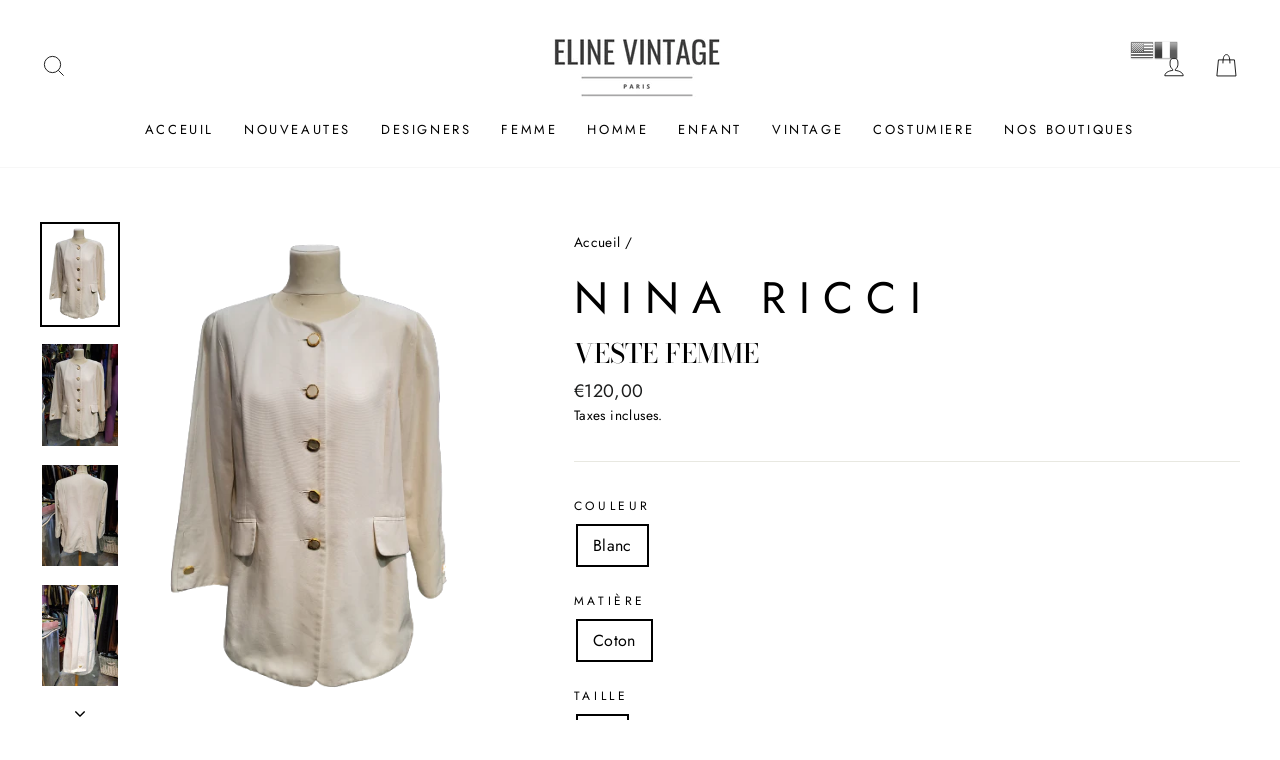

--- FILE ---
content_type: text/html; charset=utf-8
request_url: https://elinevintage.com/products/veste-femme-102
body_size: 29510
content:
<!doctype html>
<html class="no-js" lang="fr" dir="ltr">
<head>
  <meta charset="utf-8">
  <meta http-equiv="X-UA-Compatible" content="IE=edge,chrome=1">
  <meta name="viewport" content="width=device-width,initial-scale=1">
  <meta name="theme-color" content="#111111">
  <link rel="canonical" href="https://elinevintage.com/products/veste-femme-102">
  <link rel="canonical" href="https://elinevintage.com/products/veste-femme-102">
  <link rel="preconnect" href="https://cdn.shopify.com">
  <link rel="preconnect" href="https://fonts.shopifycdn.com">
  <link rel="dns-prefetch" href="https://productreviews.shopifycdn.com">
  <link rel="dns-prefetch" href="https://ajax.googleapis.com">
  <link rel="dns-prefetch" href="https://maps.googleapis.com">
  <link rel="dns-prefetch" href="https://maps.gstatic.com"><link rel="shortcut icon" href="//elinevintage.com/cdn/shop/files/ELINE_7_1_1_32x32.png?v=1613724686" type="image/png" /><title>Veste Femme
&ndash; Eline Vintage
</title>
<meta name="description" content="Veste  femme longue NINA RICCI couleur blanc en coton.  Très bon état et très jolie.  Des marques d&#39;usures apparentes. "><meta property="og:site_name" content="Eline Vintage">
  <meta property="og:url" content="https://elinevintage.com/products/veste-femme-102">
  <meta property="og:title" content="Veste Femme">
  <meta property="og:type" content="product">
  <meta property="og:description" content="Veste  femme longue NINA RICCI couleur blanc en coton.  Très bon état et très jolie.  Des marques d&#39;usures apparentes. "><meta property="og:image" content="http://elinevintage.com/cdn/shop/products/ei_16219623824997621006915963228072-removebg-preview_1200x1200.png?v=1621964819"><meta property="og:image" content="http://elinevintage.com/cdn/shop/products/16219623824997621006915963228072_jpg_1200x1200.jpg?v=1621964820"><meta property="og:image" content="http://elinevintage.com/cdn/shop/products/20210525_190905_1200x1200.jpg?v=1621964820">
  <meta property="og:image:secure_url" content="https://elinevintage.com/cdn/shop/products/ei_16219623824997621006915963228072-removebg-preview_1200x1200.png?v=1621964819"><meta property="og:image:secure_url" content="https://elinevintage.com/cdn/shop/products/16219623824997621006915963228072_jpg_1200x1200.jpg?v=1621964820"><meta property="og:image:secure_url" content="https://elinevintage.com/cdn/shop/products/20210525_190905_1200x1200.jpg?v=1621964820">
  <meta name="twitter:site" content="@">
  <meta name="twitter:card" content="summary_large_image">
  <meta name="twitter:title" content="Veste Femme">
  <meta name="twitter:description" content="Veste  femme longue NINA RICCI couleur blanc en coton.  Très bon état et très jolie.  Des marques d&#39;usures apparentes. ">
<style data-shopify>@font-face {
  font-family: "Bodoni Moda";
  font-weight: 500;
  font-style: normal;
  font-display: swap;
  src: url("//elinevintage.com/cdn/fonts/bodoni_moda/bodonimoda_n5.36d0da1db617c453fb46e8089790ab6dc72c2356.woff2") format("woff2"),
       url("//elinevintage.com/cdn/fonts/bodoni_moda/bodonimoda_n5.40f612bab009769f87511096f185d9228ad3baa3.woff") format("woff");
}

  @font-face {
  font-family: Jost;
  font-weight: 400;
  font-style: normal;
  font-display: swap;
  src: url("//elinevintage.com/cdn/fonts/jost/jost_n4.d47a1b6347ce4a4c9f437608011273009d91f2b7.woff2") format("woff2"),
       url("//elinevintage.com/cdn/fonts/jost/jost_n4.791c46290e672b3f85c3d1c651ef2efa3819eadd.woff") format("woff");
}


  @font-face {
  font-family: Jost;
  font-weight: 600;
  font-style: normal;
  font-display: swap;
  src: url("//elinevintage.com/cdn/fonts/jost/jost_n6.ec1178db7a7515114a2d84e3dd680832b7af8b99.woff2") format("woff2"),
       url("//elinevintage.com/cdn/fonts/jost/jost_n6.b1178bb6bdd3979fef38e103a3816f6980aeaff9.woff") format("woff");
}

  @font-face {
  font-family: Jost;
  font-weight: 400;
  font-style: italic;
  font-display: swap;
  src: url("//elinevintage.com/cdn/fonts/jost/jost_i4.b690098389649750ada222b9763d55796c5283a5.woff2") format("woff2"),
       url("//elinevintage.com/cdn/fonts/jost/jost_i4.fd766415a47e50b9e391ae7ec04e2ae25e7e28b0.woff") format("woff");
}

  @font-face {
  font-family: Jost;
  font-weight: 600;
  font-style: italic;
  font-display: swap;
  src: url("//elinevintage.com/cdn/fonts/jost/jost_i6.9af7e5f39e3a108c08f24047a4276332d9d7b85e.woff2") format("woff2"),
       url("//elinevintage.com/cdn/fonts/jost/jost_i6.2bf310262638f998ed206777ce0b9a3b98b6fe92.woff") format("woff");
}

</style><link href="//elinevintage.com/cdn/shop/t/5/assets/theme.css?v=168451999508376978721730263609" rel="stylesheet" type="text/css" media="all" />
<style data-shopify>:root {
    --typeHeaderPrimary: "Bodoni Moda";
    --typeHeaderFallback: serif;
    --typeHeaderSize: 38px;
    --typeHeaderWeight: 500;
    --typeHeaderLineHeight: 1;
    --typeHeaderSpacing: 0.0em;

    --typeBasePrimary:Jost;
    --typeBaseFallback:sans-serif;
    --typeBaseSize: 16px;
    --typeBaseWeight: 400;
    --typeBaseSpacing: 0.025em;
    --typeBaseLineHeight: 1.6;

    --typeCollectionTitle: 18px;

    --iconWeight: 2px;
    --iconLinecaps: miter;

    
      --buttonRadius: 0px;
    

    --colorGridOverlayOpacity: 0.1;
  }</style><script>
    document.documentElement.className = document.documentElement.className.replace('no-js', 'js');

    window.theme = window.theme || {};
    theme.routes = {
      home: "/",
      cart: "/cart",
      cartAdd: "/cart/add.js",
      cartChange: "/cart/change"
    };
    theme.strings = {
      soldOut: "Vendu",
      unavailable: "Non disponible",
      stockLabel: "[count] en stock",
      willNotShipUntil: "Sera expédié après [date]",
      willBeInStockAfter: "Sera en stock à compter de [date]",
      waitingForStock: "Inventaire sur le chemin",
      savePrice: "Épargnez [saved_amount]",
      cartEmpty: "Votre panier est vide.",
      cartTermsConfirmation: "Vous devez accepter les termes et conditions de vente pour vérifier"
    };
    theme.settings = {
      dynamicVariantsEnable: true,
      dynamicVariantType: "button",
      cartType: "drawer",
      moneyFormat: "€{{amount_with_comma_separator}}",
      saveType: "dollar",
      recentlyViewedEnabled: false,
      predictiveSearch: true,
      predictiveSearchType: "product,article,page,collection",
      inventoryThreshold: 10,
      quickView: true,
      themeName: 'Impulse',
      themeVersion: "3.6.2"
    };
  </script>
  <!-- Global site tag (gtag.js) - Google Analytics -->
<script async src="https://www.googletagmanager.com/gtag/js?id=G-JMLRHHDY2N"></script>
<script>
  window.dataLayer = window.dataLayer || [];
  function gtag(){dataLayer.push(arguments);}
  gtag('js', new Date());

  gtag('config', 'G-JMLRHHDY2N');
</script>
  <script>window.performance && window.performance.mark && window.performance.mark('shopify.content_for_header.start');</script><meta id="shopify-digital-wallet" name="shopify-digital-wallet" content="/51944456387/digital_wallets/dialog">
<link rel="alternate" type="application/json+oembed" href="https://elinevintage.com/products/veste-femme-102.oembed">
<script async="async" src="/checkouts/internal/preloads.js?locale=fr-FR"></script>
<script id="shopify-features" type="application/json">{"accessToken":"dd6d42c9456e1a3a1f419afd7988a2fb","betas":["rich-media-storefront-analytics"],"domain":"elinevintage.com","predictiveSearch":true,"shopId":51944456387,"locale":"fr"}</script>
<script>var Shopify = Shopify || {};
Shopify.shop = "eline-clothes.myshopify.com";
Shopify.locale = "fr";
Shopify.currency = {"active":"EUR","rate":"1.0"};
Shopify.country = "FR";
Shopify.theme = {"name":"Impulse","id":117232664771,"schema_name":"Impulse","schema_version":"3.6.2","theme_store_id":857,"role":"main"};
Shopify.theme.handle = "null";
Shopify.theme.style = {"id":null,"handle":null};
Shopify.cdnHost = "elinevintage.com/cdn";
Shopify.routes = Shopify.routes || {};
Shopify.routes.root = "/";</script>
<script type="module">!function(o){(o.Shopify=o.Shopify||{}).modules=!0}(window);</script>
<script>!function(o){function n(){var o=[];function n(){o.push(Array.prototype.slice.apply(arguments))}return n.q=o,n}var t=o.Shopify=o.Shopify||{};t.loadFeatures=n(),t.autoloadFeatures=n()}(window);</script>
<script id="shop-js-analytics" type="application/json">{"pageType":"product"}</script>
<script defer="defer" async type="module" src="//elinevintage.com/cdn/shopifycloud/shop-js/modules/v2/client.init-shop-cart-sync_BcDpqI9l.fr.esm.js"></script>
<script defer="defer" async type="module" src="//elinevintage.com/cdn/shopifycloud/shop-js/modules/v2/chunk.common_a1Rf5Dlz.esm.js"></script>
<script defer="defer" async type="module" src="//elinevintage.com/cdn/shopifycloud/shop-js/modules/v2/chunk.modal_Djra7sW9.esm.js"></script>
<script type="module">
  await import("//elinevintage.com/cdn/shopifycloud/shop-js/modules/v2/client.init-shop-cart-sync_BcDpqI9l.fr.esm.js");
await import("//elinevintage.com/cdn/shopifycloud/shop-js/modules/v2/chunk.common_a1Rf5Dlz.esm.js");
await import("//elinevintage.com/cdn/shopifycloud/shop-js/modules/v2/chunk.modal_Djra7sW9.esm.js");

  window.Shopify.SignInWithShop?.initShopCartSync?.({"fedCMEnabled":true,"windoidEnabled":true});

</script>
<script>(function() {
  var isLoaded = false;
  function asyncLoad() {
    if (isLoaded) return;
    isLoaded = true;
    var urls = ["https:\/\/cdn.jsdelivr.net\/gh\/ashishm1\/infyload@main\/impulse.js?shop=eline-clothes.myshopify.com","https:\/\/gtranslate.io\/shopify\/gtranslate.js?shop=eline-clothes.myshopify.com"];
    for (var i = 0; i < urls.length; i++) {
      var s = document.createElement('script');
      s.type = 'text/javascript';
      s.async = true;
      s.src = urls[i];
      var x = document.getElementsByTagName('script')[0];
      x.parentNode.insertBefore(s, x);
    }
  };
  if(window.attachEvent) {
    window.attachEvent('onload', asyncLoad);
  } else {
    window.addEventListener('load', asyncLoad, false);
  }
})();</script>
<script id="__st">var __st={"a":51944456387,"offset":3600,"reqid":"2144c46a-8e9e-4653-8ec6-65ff88044bc0-1769067535","pageurl":"elinevintage.com\/products\/veste-femme-102","u":"0529abff4847","p":"product","rtyp":"product","rid":6698731897027};</script>
<script>window.ShopifyPaypalV4VisibilityTracking = true;</script>
<script id="captcha-bootstrap">!function(){'use strict';const t='contact',e='account',n='new_comment',o=[[t,t],['blogs',n],['comments',n],[t,'customer']],c=[[e,'customer_login'],[e,'guest_login'],[e,'recover_customer_password'],[e,'create_customer']],r=t=>t.map((([t,e])=>`form[action*='/${t}']:not([data-nocaptcha='true']) input[name='form_type'][value='${e}']`)).join(','),a=t=>()=>t?[...document.querySelectorAll(t)].map((t=>t.form)):[];function s(){const t=[...o],e=r(t);return a(e)}const i='password',u='form_key',d=['recaptcha-v3-token','g-recaptcha-response','h-captcha-response',i],f=()=>{try{return window.sessionStorage}catch{return}},m='__shopify_v',_=t=>t.elements[u];function p(t,e,n=!1){try{const o=window.sessionStorage,c=JSON.parse(o.getItem(e)),{data:r}=function(t){const{data:e,action:n}=t;return t[m]||n?{data:e,action:n}:{data:t,action:n}}(c);for(const[e,n]of Object.entries(r))t.elements[e]&&(t.elements[e].value=n);n&&o.removeItem(e)}catch(o){console.error('form repopulation failed',{error:o})}}const l='form_type',E='cptcha';function T(t){t.dataset[E]=!0}const w=window,h=w.document,L='Shopify',v='ce_forms',y='captcha';let A=!1;((t,e)=>{const n=(g='f06e6c50-85a8-45c8-87d0-21a2b65856fe',I='https://cdn.shopify.com/shopifycloud/storefront-forms-hcaptcha/ce_storefront_forms_captcha_hcaptcha.v1.5.2.iife.js',D={infoText:'Protégé par hCaptcha',privacyText:'Confidentialité',termsText:'Conditions'},(t,e,n)=>{const o=w[L][v],c=o.bindForm;if(c)return c(t,g,e,D).then(n);var r;o.q.push([[t,g,e,D],n]),r=I,A||(h.body.append(Object.assign(h.createElement('script'),{id:'captcha-provider',async:!0,src:r})),A=!0)});var g,I,D;w[L]=w[L]||{},w[L][v]=w[L][v]||{},w[L][v].q=[],w[L][y]=w[L][y]||{},w[L][y].protect=function(t,e){n(t,void 0,e),T(t)},Object.freeze(w[L][y]),function(t,e,n,w,h,L){const[v,y,A,g]=function(t,e,n){const i=e?o:[],u=t?c:[],d=[...i,...u],f=r(d),m=r(i),_=r(d.filter((([t,e])=>n.includes(e))));return[a(f),a(m),a(_),s()]}(w,h,L),I=t=>{const e=t.target;return e instanceof HTMLFormElement?e:e&&e.form},D=t=>v().includes(t);t.addEventListener('submit',(t=>{const e=I(t);if(!e)return;const n=D(e)&&!e.dataset.hcaptchaBound&&!e.dataset.recaptchaBound,o=_(e),c=g().includes(e)&&(!o||!o.value);(n||c)&&t.preventDefault(),c&&!n&&(function(t){try{if(!f())return;!function(t){const e=f();if(!e)return;const n=_(t);if(!n)return;const o=n.value;o&&e.removeItem(o)}(t);const e=Array.from(Array(32),(()=>Math.random().toString(36)[2])).join('');!function(t,e){_(t)||t.append(Object.assign(document.createElement('input'),{type:'hidden',name:u})),t.elements[u].value=e}(t,e),function(t,e){const n=f();if(!n)return;const o=[...t.querySelectorAll(`input[type='${i}']`)].map((({name:t})=>t)),c=[...d,...o],r={};for(const[a,s]of new FormData(t).entries())c.includes(a)||(r[a]=s);n.setItem(e,JSON.stringify({[m]:1,action:t.action,data:r}))}(t,e)}catch(e){console.error('failed to persist form',e)}}(e),e.submit())}));const S=(t,e)=>{t&&!t.dataset[E]&&(n(t,e.some((e=>e===t))),T(t))};for(const o of['focusin','change'])t.addEventListener(o,(t=>{const e=I(t);D(e)&&S(e,y())}));const B=e.get('form_key'),M=e.get(l),P=B&&M;t.addEventListener('DOMContentLoaded',(()=>{const t=y();if(P)for(const e of t)e.elements[l].value===M&&p(e,B);[...new Set([...A(),...v().filter((t=>'true'===t.dataset.shopifyCaptcha))])].forEach((e=>S(e,t)))}))}(h,new URLSearchParams(w.location.search),n,t,e,['guest_login'])})(!0,!0)}();</script>
<script integrity="sha256-4kQ18oKyAcykRKYeNunJcIwy7WH5gtpwJnB7kiuLZ1E=" data-source-attribution="shopify.loadfeatures" defer="defer" src="//elinevintage.com/cdn/shopifycloud/storefront/assets/storefront/load_feature-a0a9edcb.js" crossorigin="anonymous"></script>
<script data-source-attribution="shopify.dynamic_checkout.dynamic.init">var Shopify=Shopify||{};Shopify.PaymentButton=Shopify.PaymentButton||{isStorefrontPortableWallets:!0,init:function(){window.Shopify.PaymentButton.init=function(){};var t=document.createElement("script");t.src="https://elinevintage.com/cdn/shopifycloud/portable-wallets/latest/portable-wallets.fr.js",t.type="module",document.head.appendChild(t)}};
</script>
<script data-source-attribution="shopify.dynamic_checkout.buyer_consent">
  function portableWalletsHideBuyerConsent(e){var t=document.getElementById("shopify-buyer-consent"),n=document.getElementById("shopify-subscription-policy-button");t&&n&&(t.classList.add("hidden"),t.setAttribute("aria-hidden","true"),n.removeEventListener("click",e))}function portableWalletsShowBuyerConsent(e){var t=document.getElementById("shopify-buyer-consent"),n=document.getElementById("shopify-subscription-policy-button");t&&n&&(t.classList.remove("hidden"),t.removeAttribute("aria-hidden"),n.addEventListener("click",e))}window.Shopify?.PaymentButton&&(window.Shopify.PaymentButton.hideBuyerConsent=portableWalletsHideBuyerConsent,window.Shopify.PaymentButton.showBuyerConsent=portableWalletsShowBuyerConsent);
</script>
<script>
  function portableWalletsCleanup(e){e&&e.src&&console.error("Failed to load portable wallets script "+e.src);var t=document.querySelectorAll("shopify-accelerated-checkout .shopify-payment-button__skeleton, shopify-accelerated-checkout-cart .wallet-cart-button__skeleton"),e=document.getElementById("shopify-buyer-consent");for(let e=0;e<t.length;e++)t[e].remove();e&&e.remove()}function portableWalletsNotLoadedAsModule(e){e instanceof ErrorEvent&&"string"==typeof e.message&&e.message.includes("import.meta")&&"string"==typeof e.filename&&e.filename.includes("portable-wallets")&&(window.removeEventListener("error",portableWalletsNotLoadedAsModule),window.Shopify.PaymentButton.failedToLoad=e,"loading"===document.readyState?document.addEventListener("DOMContentLoaded",window.Shopify.PaymentButton.init):window.Shopify.PaymentButton.init())}window.addEventListener("error",portableWalletsNotLoadedAsModule);
</script>

<script type="module" src="https://elinevintage.com/cdn/shopifycloud/portable-wallets/latest/portable-wallets.fr.js" onError="portableWalletsCleanup(this)" crossorigin="anonymous"></script>
<script nomodule>
  document.addEventListener("DOMContentLoaded", portableWalletsCleanup);
</script>

<link id="shopify-accelerated-checkout-styles" rel="stylesheet" media="screen" href="https://elinevintage.com/cdn/shopifycloud/portable-wallets/latest/accelerated-checkout-backwards-compat.css" crossorigin="anonymous">
<style id="shopify-accelerated-checkout-cart">
        #shopify-buyer-consent {
  margin-top: 1em;
  display: inline-block;
  width: 100%;
}

#shopify-buyer-consent.hidden {
  display: none;
}

#shopify-subscription-policy-button {
  background: none;
  border: none;
  padding: 0;
  text-decoration: underline;
  font-size: inherit;
  cursor: pointer;
}

#shopify-subscription-policy-button::before {
  box-shadow: none;
}

      </style>

<script>window.performance && window.performance.mark && window.performance.mark('shopify.content_for_header.end');</script>

  <script src="//elinevintage.com/cdn/shop/t/5/assets/vendor-scripts-v7.js" defer="defer"></script><script src="//elinevintage.com/cdn/shop/t/5/assets/theme.js?v=9435249751767744711608637074" defer="defer"></script>



















<!--begin-boost-pfs-filter-css-->
  <link rel="preload stylesheet" href="//elinevintage.com/cdn/shop/t/5/assets/boost-pfs-instant-search.css?v=163783943924252023111624175817" as="style"><link href="//elinevintage.com/cdn/shop/t/5/assets/boost-pfs-custom.css?v=139113050480245501111624175823" rel="stylesheet" type="text/css" media="all" />

<!--end-boost-pfs-filter-css-->


<link href="https://monorail-edge.shopifysvc.com" rel="dns-prefetch">
<script>(function(){if ("sendBeacon" in navigator && "performance" in window) {try {var session_token_from_headers = performance.getEntriesByType('navigation')[0].serverTiming.find(x => x.name == '_s').description;} catch {var session_token_from_headers = undefined;}var session_cookie_matches = document.cookie.match(/_shopify_s=([^;]*)/);var session_token_from_cookie = session_cookie_matches && session_cookie_matches.length === 2 ? session_cookie_matches[1] : "";var session_token = session_token_from_headers || session_token_from_cookie || "";function handle_abandonment_event(e) {var entries = performance.getEntries().filter(function(entry) {return /monorail-edge.shopifysvc.com/.test(entry.name);});if (!window.abandonment_tracked && entries.length === 0) {window.abandonment_tracked = true;var currentMs = Date.now();var navigation_start = performance.timing.navigationStart;var payload = {shop_id: 51944456387,url: window.location.href,navigation_start,duration: currentMs - navigation_start,session_token,page_type: "product"};window.navigator.sendBeacon("https://monorail-edge.shopifysvc.com/v1/produce", JSON.stringify({schema_id: "online_store_buyer_site_abandonment/1.1",payload: payload,metadata: {event_created_at_ms: currentMs,event_sent_at_ms: currentMs}}));}}window.addEventListener('pagehide', handle_abandonment_event);}}());</script>
<script id="web-pixels-manager-setup">(function e(e,d,r,n,o){if(void 0===o&&(o={}),!Boolean(null===(a=null===(i=window.Shopify)||void 0===i?void 0:i.analytics)||void 0===a?void 0:a.replayQueue)){var i,a;window.Shopify=window.Shopify||{};var t=window.Shopify;t.analytics=t.analytics||{};var s=t.analytics;s.replayQueue=[],s.publish=function(e,d,r){return s.replayQueue.push([e,d,r]),!0};try{self.performance.mark("wpm:start")}catch(e){}var l=function(){var e={modern:/Edge?\/(1{2}[4-9]|1[2-9]\d|[2-9]\d{2}|\d{4,})\.\d+(\.\d+|)|Firefox\/(1{2}[4-9]|1[2-9]\d|[2-9]\d{2}|\d{4,})\.\d+(\.\d+|)|Chrom(ium|e)\/(9{2}|\d{3,})\.\d+(\.\d+|)|(Maci|X1{2}).+ Version\/(15\.\d+|(1[6-9]|[2-9]\d|\d{3,})\.\d+)([,.]\d+|)( \(\w+\)|)( Mobile\/\w+|) Safari\/|Chrome.+OPR\/(9{2}|\d{3,})\.\d+\.\d+|(CPU[ +]OS|iPhone[ +]OS|CPU[ +]iPhone|CPU IPhone OS|CPU iPad OS)[ +]+(15[._]\d+|(1[6-9]|[2-9]\d|\d{3,})[._]\d+)([._]\d+|)|Android:?[ /-](13[3-9]|1[4-9]\d|[2-9]\d{2}|\d{4,})(\.\d+|)(\.\d+|)|Android.+Firefox\/(13[5-9]|1[4-9]\d|[2-9]\d{2}|\d{4,})\.\d+(\.\d+|)|Android.+Chrom(ium|e)\/(13[3-9]|1[4-9]\d|[2-9]\d{2}|\d{4,})\.\d+(\.\d+|)|SamsungBrowser\/([2-9]\d|\d{3,})\.\d+/,legacy:/Edge?\/(1[6-9]|[2-9]\d|\d{3,})\.\d+(\.\d+|)|Firefox\/(5[4-9]|[6-9]\d|\d{3,})\.\d+(\.\d+|)|Chrom(ium|e)\/(5[1-9]|[6-9]\d|\d{3,})\.\d+(\.\d+|)([\d.]+$|.*Safari\/(?![\d.]+ Edge\/[\d.]+$))|(Maci|X1{2}).+ Version\/(10\.\d+|(1[1-9]|[2-9]\d|\d{3,})\.\d+)([,.]\d+|)( \(\w+\)|)( Mobile\/\w+|) Safari\/|Chrome.+OPR\/(3[89]|[4-9]\d|\d{3,})\.\d+\.\d+|(CPU[ +]OS|iPhone[ +]OS|CPU[ +]iPhone|CPU IPhone OS|CPU iPad OS)[ +]+(10[._]\d+|(1[1-9]|[2-9]\d|\d{3,})[._]\d+)([._]\d+|)|Android:?[ /-](13[3-9]|1[4-9]\d|[2-9]\d{2}|\d{4,})(\.\d+|)(\.\d+|)|Mobile Safari.+OPR\/([89]\d|\d{3,})\.\d+\.\d+|Android.+Firefox\/(13[5-9]|1[4-9]\d|[2-9]\d{2}|\d{4,})\.\d+(\.\d+|)|Android.+Chrom(ium|e)\/(13[3-9]|1[4-9]\d|[2-9]\d{2}|\d{4,})\.\d+(\.\d+|)|Android.+(UC? ?Browser|UCWEB|U3)[ /]?(15\.([5-9]|\d{2,})|(1[6-9]|[2-9]\d|\d{3,})\.\d+)\.\d+|SamsungBrowser\/(5\.\d+|([6-9]|\d{2,})\.\d+)|Android.+MQ{2}Browser\/(14(\.(9|\d{2,})|)|(1[5-9]|[2-9]\d|\d{3,})(\.\d+|))(\.\d+|)|K[Aa][Ii]OS\/(3\.\d+|([4-9]|\d{2,})\.\d+)(\.\d+|)/},d=e.modern,r=e.legacy,n=navigator.userAgent;return n.match(d)?"modern":n.match(r)?"legacy":"unknown"}(),u="modern"===l?"modern":"legacy",c=(null!=n?n:{modern:"",legacy:""})[u],f=function(e){return[e.baseUrl,"/wpm","/b",e.hashVersion,"modern"===e.buildTarget?"m":"l",".js"].join("")}({baseUrl:d,hashVersion:r,buildTarget:u}),m=function(e){var d=e.version,r=e.bundleTarget,n=e.surface,o=e.pageUrl,i=e.monorailEndpoint;return{emit:function(e){var a=e.status,t=e.errorMsg,s=(new Date).getTime(),l=JSON.stringify({metadata:{event_sent_at_ms:s},events:[{schema_id:"web_pixels_manager_load/3.1",payload:{version:d,bundle_target:r,page_url:o,status:a,surface:n,error_msg:t},metadata:{event_created_at_ms:s}}]});if(!i)return console&&console.warn&&console.warn("[Web Pixels Manager] No Monorail endpoint provided, skipping logging."),!1;try{return self.navigator.sendBeacon.bind(self.navigator)(i,l)}catch(e){}var u=new XMLHttpRequest;try{return u.open("POST",i,!0),u.setRequestHeader("Content-Type","text/plain"),u.send(l),!0}catch(e){return console&&console.warn&&console.warn("[Web Pixels Manager] Got an unhandled error while logging to Monorail."),!1}}}}({version:r,bundleTarget:l,surface:e.surface,pageUrl:self.location.href,monorailEndpoint:e.monorailEndpoint});try{o.browserTarget=l,function(e){var d=e.src,r=e.async,n=void 0===r||r,o=e.onload,i=e.onerror,a=e.sri,t=e.scriptDataAttributes,s=void 0===t?{}:t,l=document.createElement("script"),u=document.querySelector("head"),c=document.querySelector("body");if(l.async=n,l.src=d,a&&(l.integrity=a,l.crossOrigin="anonymous"),s)for(var f in s)if(Object.prototype.hasOwnProperty.call(s,f))try{l.dataset[f]=s[f]}catch(e){}if(o&&l.addEventListener("load",o),i&&l.addEventListener("error",i),u)u.appendChild(l);else{if(!c)throw new Error("Did not find a head or body element to append the script");c.appendChild(l)}}({src:f,async:!0,onload:function(){if(!function(){var e,d;return Boolean(null===(d=null===(e=window.Shopify)||void 0===e?void 0:e.analytics)||void 0===d?void 0:d.initialized)}()){var d=window.webPixelsManager.init(e)||void 0;if(d){var r=window.Shopify.analytics;r.replayQueue.forEach((function(e){var r=e[0],n=e[1],o=e[2];d.publishCustomEvent(r,n,o)})),r.replayQueue=[],r.publish=d.publishCustomEvent,r.visitor=d.visitor,r.initialized=!0}}},onerror:function(){return m.emit({status:"failed",errorMsg:"".concat(f," has failed to load")})},sri:function(e){var d=/^sha384-[A-Za-z0-9+/=]+$/;return"string"==typeof e&&d.test(e)}(c)?c:"",scriptDataAttributes:o}),m.emit({status:"loading"})}catch(e){m.emit({status:"failed",errorMsg:(null==e?void 0:e.message)||"Unknown error"})}}})({shopId: 51944456387,storefrontBaseUrl: "https://elinevintage.com",extensionsBaseUrl: "https://extensions.shopifycdn.com/cdn/shopifycloud/web-pixels-manager",monorailEndpoint: "https://monorail-edge.shopifysvc.com/unstable/produce_batch",surface: "storefront-renderer",enabledBetaFlags: ["2dca8a86"],webPixelsConfigList: [{"id":"151978320","eventPayloadVersion":"v1","runtimeContext":"LAX","scriptVersion":"1","type":"CUSTOM","privacyPurposes":["ANALYTICS"],"name":"Google Analytics tag (migrated)"},{"id":"shopify-app-pixel","configuration":"{}","eventPayloadVersion":"v1","runtimeContext":"STRICT","scriptVersion":"0450","apiClientId":"shopify-pixel","type":"APP","privacyPurposes":["ANALYTICS","MARKETING"]},{"id":"shopify-custom-pixel","eventPayloadVersion":"v1","runtimeContext":"LAX","scriptVersion":"0450","apiClientId":"shopify-pixel","type":"CUSTOM","privacyPurposes":["ANALYTICS","MARKETING"]}],isMerchantRequest: false,initData: {"shop":{"name":"Eline Vintage","paymentSettings":{"currencyCode":"EUR"},"myshopifyDomain":"eline-clothes.myshopify.com","countryCode":"FR","storefrontUrl":"https:\/\/elinevintage.com"},"customer":null,"cart":null,"checkout":null,"productVariants":[{"price":{"amount":120.0,"currencyCode":"EUR"},"product":{"title":"Veste Femme","vendor":"NINA RICCI","id":"6698731897027","untranslatedTitle":"Veste Femme","url":"\/products\/veste-femme-102","type":"Vestes"},"id":"39873985806531","image":{"src":"\/\/elinevintage.com\/cdn\/shop\/products\/ei_16219623824997621006915963228072-removebg-preview.png?v=1621964819"},"sku":"","title":"Blanc \/ Coton \/ 46","untranslatedTitle":"Blanc \/ Coton \/ 46"}],"purchasingCompany":null},},"https://elinevintage.com/cdn","fcfee988w5aeb613cpc8e4bc33m6693e112",{"modern":"","legacy":""},{"shopId":"51944456387","storefrontBaseUrl":"https:\/\/elinevintage.com","extensionBaseUrl":"https:\/\/extensions.shopifycdn.com\/cdn\/shopifycloud\/web-pixels-manager","surface":"storefront-renderer","enabledBetaFlags":"[\"2dca8a86\"]","isMerchantRequest":"false","hashVersion":"fcfee988w5aeb613cpc8e4bc33m6693e112","publish":"custom","events":"[[\"page_viewed\",{}],[\"product_viewed\",{\"productVariant\":{\"price\":{\"amount\":120.0,\"currencyCode\":\"EUR\"},\"product\":{\"title\":\"Veste Femme\",\"vendor\":\"NINA RICCI\",\"id\":\"6698731897027\",\"untranslatedTitle\":\"Veste Femme\",\"url\":\"\/products\/veste-femme-102\",\"type\":\"Vestes\"},\"id\":\"39873985806531\",\"image\":{\"src\":\"\/\/elinevintage.com\/cdn\/shop\/products\/ei_16219623824997621006915963228072-removebg-preview.png?v=1621964819\"},\"sku\":\"\",\"title\":\"Blanc \/ Coton \/ 46\",\"untranslatedTitle\":\"Blanc \/ Coton \/ 46\"}}]]"});</script><script>
  window.ShopifyAnalytics = window.ShopifyAnalytics || {};
  window.ShopifyAnalytics.meta = window.ShopifyAnalytics.meta || {};
  window.ShopifyAnalytics.meta.currency = 'EUR';
  var meta = {"product":{"id":6698731897027,"gid":"gid:\/\/shopify\/Product\/6698731897027","vendor":"NINA RICCI","type":"Vestes","handle":"veste-femme-102","variants":[{"id":39873985806531,"price":12000,"name":"Veste Femme - Blanc \/ Coton \/ 46","public_title":"Blanc \/ Coton \/ 46","sku":""}],"remote":false},"page":{"pageType":"product","resourceType":"product","resourceId":6698731897027,"requestId":"2144c46a-8e9e-4653-8ec6-65ff88044bc0-1769067535"}};
  for (var attr in meta) {
    window.ShopifyAnalytics.meta[attr] = meta[attr];
  }
</script>
<script class="analytics">
  (function () {
    var customDocumentWrite = function(content) {
      var jquery = null;

      if (window.jQuery) {
        jquery = window.jQuery;
      } else if (window.Checkout && window.Checkout.$) {
        jquery = window.Checkout.$;
      }

      if (jquery) {
        jquery('body').append(content);
      }
    };

    var hasLoggedConversion = function(token) {
      if (token) {
        return document.cookie.indexOf('loggedConversion=' + token) !== -1;
      }
      return false;
    }

    var setCookieIfConversion = function(token) {
      if (token) {
        var twoMonthsFromNow = new Date(Date.now());
        twoMonthsFromNow.setMonth(twoMonthsFromNow.getMonth() + 2);

        document.cookie = 'loggedConversion=' + token + '; expires=' + twoMonthsFromNow;
      }
    }

    var trekkie = window.ShopifyAnalytics.lib = window.trekkie = window.trekkie || [];
    if (trekkie.integrations) {
      return;
    }
    trekkie.methods = [
      'identify',
      'page',
      'ready',
      'track',
      'trackForm',
      'trackLink'
    ];
    trekkie.factory = function(method) {
      return function() {
        var args = Array.prototype.slice.call(arguments);
        args.unshift(method);
        trekkie.push(args);
        return trekkie;
      };
    };
    for (var i = 0; i < trekkie.methods.length; i++) {
      var key = trekkie.methods[i];
      trekkie[key] = trekkie.factory(key);
    }
    trekkie.load = function(config) {
      trekkie.config = config || {};
      trekkie.config.initialDocumentCookie = document.cookie;
      var first = document.getElementsByTagName('script')[0];
      var script = document.createElement('script');
      script.type = 'text/javascript';
      script.onerror = function(e) {
        var scriptFallback = document.createElement('script');
        scriptFallback.type = 'text/javascript';
        scriptFallback.onerror = function(error) {
                var Monorail = {
      produce: function produce(monorailDomain, schemaId, payload) {
        var currentMs = new Date().getTime();
        var event = {
          schema_id: schemaId,
          payload: payload,
          metadata: {
            event_created_at_ms: currentMs,
            event_sent_at_ms: currentMs
          }
        };
        return Monorail.sendRequest("https://" + monorailDomain + "/v1/produce", JSON.stringify(event));
      },
      sendRequest: function sendRequest(endpointUrl, payload) {
        // Try the sendBeacon API
        if (window && window.navigator && typeof window.navigator.sendBeacon === 'function' && typeof window.Blob === 'function' && !Monorail.isIos12()) {
          var blobData = new window.Blob([payload], {
            type: 'text/plain'
          });

          if (window.navigator.sendBeacon(endpointUrl, blobData)) {
            return true;
          } // sendBeacon was not successful

        } // XHR beacon

        var xhr = new XMLHttpRequest();

        try {
          xhr.open('POST', endpointUrl);
          xhr.setRequestHeader('Content-Type', 'text/plain');
          xhr.send(payload);
        } catch (e) {
          console.log(e);
        }

        return false;
      },
      isIos12: function isIos12() {
        return window.navigator.userAgent.lastIndexOf('iPhone; CPU iPhone OS 12_') !== -1 || window.navigator.userAgent.lastIndexOf('iPad; CPU OS 12_') !== -1;
      }
    };
    Monorail.produce('monorail-edge.shopifysvc.com',
      'trekkie_storefront_load_errors/1.1',
      {shop_id: 51944456387,
      theme_id: 117232664771,
      app_name: "storefront",
      context_url: window.location.href,
      source_url: "//elinevintage.com/cdn/s/trekkie.storefront.1bbfab421998800ff09850b62e84b8915387986d.min.js"});

        };
        scriptFallback.async = true;
        scriptFallback.src = '//elinevintage.com/cdn/s/trekkie.storefront.1bbfab421998800ff09850b62e84b8915387986d.min.js';
        first.parentNode.insertBefore(scriptFallback, first);
      };
      script.async = true;
      script.src = '//elinevintage.com/cdn/s/trekkie.storefront.1bbfab421998800ff09850b62e84b8915387986d.min.js';
      first.parentNode.insertBefore(script, first);
    };
    trekkie.load(
      {"Trekkie":{"appName":"storefront","development":false,"defaultAttributes":{"shopId":51944456387,"isMerchantRequest":null,"themeId":117232664771,"themeCityHash":"13182885233360743922","contentLanguage":"fr","currency":"EUR","eventMetadataId":"8a4d8ef3-8c03-4f3b-8862-c8b6748d81fe"},"isServerSideCookieWritingEnabled":true,"monorailRegion":"shop_domain","enabledBetaFlags":["65f19447"]},"Session Attribution":{},"S2S":{"facebookCapiEnabled":false,"source":"trekkie-storefront-renderer","apiClientId":580111}}
    );

    var loaded = false;
    trekkie.ready(function() {
      if (loaded) return;
      loaded = true;

      window.ShopifyAnalytics.lib = window.trekkie;

      var originalDocumentWrite = document.write;
      document.write = customDocumentWrite;
      try { window.ShopifyAnalytics.merchantGoogleAnalytics.call(this); } catch(error) {};
      document.write = originalDocumentWrite;

      window.ShopifyAnalytics.lib.page(null,{"pageType":"product","resourceType":"product","resourceId":6698731897027,"requestId":"2144c46a-8e9e-4653-8ec6-65ff88044bc0-1769067535","shopifyEmitted":true});

      var match = window.location.pathname.match(/checkouts\/(.+)\/(thank_you|post_purchase)/)
      var token = match? match[1]: undefined;
      if (!hasLoggedConversion(token)) {
        setCookieIfConversion(token);
        window.ShopifyAnalytics.lib.track("Viewed Product",{"currency":"EUR","variantId":39873985806531,"productId":6698731897027,"productGid":"gid:\/\/shopify\/Product\/6698731897027","name":"Veste Femme - Blanc \/ Coton \/ 46","price":"120.00","sku":"","brand":"NINA RICCI","variant":"Blanc \/ Coton \/ 46","category":"Vestes","nonInteraction":true,"remote":false},undefined,undefined,{"shopifyEmitted":true});
      window.ShopifyAnalytics.lib.track("monorail:\/\/trekkie_storefront_viewed_product\/1.1",{"currency":"EUR","variantId":39873985806531,"productId":6698731897027,"productGid":"gid:\/\/shopify\/Product\/6698731897027","name":"Veste Femme - Blanc \/ Coton \/ 46","price":"120.00","sku":"","brand":"NINA RICCI","variant":"Blanc \/ Coton \/ 46","category":"Vestes","nonInteraction":true,"remote":false,"referer":"https:\/\/elinevintage.com\/products\/veste-femme-102"});
      }
    });


        var eventsListenerScript = document.createElement('script');
        eventsListenerScript.async = true;
        eventsListenerScript.src = "//elinevintage.com/cdn/shopifycloud/storefront/assets/shop_events_listener-3da45d37.js";
        document.getElementsByTagName('head')[0].appendChild(eventsListenerScript);

})();</script>
  <script>
  if (!window.ga || (window.ga && typeof window.ga !== 'function')) {
    window.ga = function ga() {
      (window.ga.q = window.ga.q || []).push(arguments);
      if (window.Shopify && window.Shopify.analytics && typeof window.Shopify.analytics.publish === 'function') {
        window.Shopify.analytics.publish("ga_stub_called", {}, {sendTo: "google_osp_migration"});
      }
      console.error("Shopify's Google Analytics stub called with:", Array.from(arguments), "\nSee https://help.shopify.com/manual/promoting-marketing/pixels/pixel-migration#google for more information.");
    };
    if (window.Shopify && window.Shopify.analytics && typeof window.Shopify.analytics.publish === 'function') {
      window.Shopify.analytics.publish("ga_stub_initialized", {}, {sendTo: "google_osp_migration"});
    }
  }
</script>
<script
  defer
  src="https://elinevintage.com/cdn/shopifycloud/perf-kit/shopify-perf-kit-3.0.4.min.js"
  data-application="storefront-renderer"
  data-shop-id="51944456387"
  data-render-region="gcp-us-east1"
  data-page-type="product"
  data-theme-instance-id="117232664771"
  data-theme-name="Impulse"
  data-theme-version="3.6.2"
  data-monorail-region="shop_domain"
  data-resource-timing-sampling-rate="10"
  data-shs="true"
  data-shs-beacon="true"
  data-shs-export-with-fetch="true"
  data-shs-logs-sample-rate="1"
  data-shs-beacon-endpoint="https://elinevintage.com/api/collect"
></script>
</head>

<body class="template-product" data-center-text="true" data-button_style="square" data-type_header_capitalize="true" data-type_headers_align_text="true" data-type_product_capitalize="true" data-swatch_style="round" >

  <a class="in-page-link visually-hidden skip-link" href="#MainContent">Passer au contenu</a>

  <div id="PageContainer" class="page-container">
    <div class="transition-body"><div id="shopify-section-header" class="shopify-section">

<div id="NavDrawer" class="drawer drawer--left">
  <div class="drawer__contents">
    <div class="drawer__fixed-header drawer__fixed-header--full">
      <div class="drawer__header drawer__header--full appear-animation appear-delay-1">
        <div class="h2 drawer__title">
        </div>
        <div class="drawer__close">
          <button type="button" class="drawer__close-button js-drawer-close">
            <svg aria-hidden="true" focusable="false" role="presentation" class="icon icon-close" viewBox="0 0 64 64"><path d="M19 17.61l27.12 27.13m0-27.12L19 44.74"/></svg>
            <span class="icon__fallback-text">Fermer le menu</span>
          </button>
        </div>
      </div>
    </div>
    <div class="drawer__scrollable">
      <ul class="mobile-nav" role="navigation" aria-label="Primary"><li class="mobile-nav__item appear-animation appear-delay-2"><a href="/" class="mobile-nav__link mobile-nav__link--top-level">Acceuil</a></li><li class="mobile-nav__item appear-animation appear-delay-3"><div class="mobile-nav__has-sublist"><a href="/collections"
                    class="mobile-nav__link mobile-nav__link--top-level"
                    id="Label-collections2"
                    >
                    Nouveautes
                  </a>
                  <div class="mobile-nav__toggle">
                    <button type="button"
                      aria-controls="Linklist-collections2"
                      aria-labelledby="Label-collections2"
                      class="collapsible-trigger collapsible--auto-height"><span class="collapsible-trigger__icon collapsible-trigger__icon--open" role="presentation">
  <svg aria-hidden="true" focusable="false" role="presentation" class="icon icon--wide icon-chevron-down" viewBox="0 0 28 16"><path d="M1.57 1.59l12.76 12.77L27.1 1.59" stroke-width="2" stroke="#000" fill="none" fill-rule="evenodd"/></svg>
</span>
</button>
                  </div></div><div id="Linklist-collections2"
                class="mobile-nav__sublist collapsible-content collapsible-content--all"
                >
                <div class="collapsible-content__inner">
                  <ul class="mobile-nav__sublist"><li class="mobile-nav__item">
                        <div class="mobile-nav__child-item"><a href="https://elinevintage.com/collections/femme?sort_by=created-descending"
                              class="mobile-nav__link"
                              id="Sublabel-https-elinevintage-com-collections-femme-sort_by-created-descending1"
                              >
                              Femme
                            </a><button type="button"
                              aria-controls="Sublinklist-collections2-https-elinevintage-com-collections-femme-sort_by-created-descending1"
                              aria-labelledby="Sublabel-https-elinevintage-com-collections-femme-sort_by-created-descending1"
                              class="collapsible-trigger"><span class="collapsible-trigger__icon collapsible-trigger__icon--circle collapsible-trigger__icon--open" role="presentation">
  <svg aria-hidden="true" focusable="false" role="presentation" class="icon icon--wide icon-chevron-down" viewBox="0 0 28 16"><path d="M1.57 1.59l12.76 12.77L27.1 1.59" stroke-width="2" stroke="#000" fill="none" fill-rule="evenodd"/></svg>
</span>
</button></div><div
                            id="Sublinklist-collections2-https-elinevintage-com-collections-femme-sort_by-created-descending1"
                            aria-labelledby="Sublabel-https-elinevintage-com-collections-femme-sort_by-created-descending1"
                            class="mobile-nav__sublist collapsible-content collapsible-content--all"
                            >
                            <div class="collapsible-content__inner">
                              <ul class="mobile-nav__grandchildlist"><li class="mobile-nav__item">
                                    <a href="https://elinevintage.com/collections/femme-vetements?sort_by=created-descending" class="mobile-nav__link">
                                      Vêtements
                                    </a>
                                  </li><li class="mobile-nav__item">
                                    <a href="https://elinevintage.com/collections/femme-chaussures?sort_by=created-descending" class="mobile-nav__link">
                                      Chaussures
                                    </a>
                                  </li><li class="mobile-nav__item">
                                    <a href="https://elinevintage.com/collections/femme-sacs-1?sort_by=created-descending" class="mobile-nav__link">
                                      Sacs
                                    </a>
                                  </li><li class="mobile-nav__item">
                                    <a href="https://elinevintage.com/collections/femme-sacs?sort_by=created-descending" class="mobile-nav__link">
                                      Montres & Bijoux
                                    </a>
                                  </li><li class="mobile-nav__item">
                                    <a href="https://elinevintage.com/collections/femme-accessoires?sort_by=created-descending" class="mobile-nav__link">
                                      Accessoires
                                    </a>
                                  </li></ul>
                            </div>
                          </div></li><li class="mobile-nav__item">
                        <div class="mobile-nav__child-item"><a href="https://elinevintage.com/collections/homme?sort_by=created-descending"
                              class="mobile-nav__link"
                              id="Sublabel-https-elinevintage-com-collections-homme-sort_by-created-descending2"
                              >
                              Homme
                            </a><button type="button"
                              aria-controls="Sublinklist-collections2-https-elinevintage-com-collections-homme-sort_by-created-descending2"
                              aria-labelledby="Sublabel-https-elinevintage-com-collections-homme-sort_by-created-descending2"
                              class="collapsible-trigger"><span class="collapsible-trigger__icon collapsible-trigger__icon--circle collapsible-trigger__icon--open" role="presentation">
  <svg aria-hidden="true" focusable="false" role="presentation" class="icon icon--wide icon-chevron-down" viewBox="0 0 28 16"><path d="M1.57 1.59l12.76 12.77L27.1 1.59" stroke-width="2" stroke="#000" fill="none" fill-rule="evenodd"/></svg>
</span>
</button></div><div
                            id="Sublinklist-collections2-https-elinevintage-com-collections-homme-sort_by-created-descending2"
                            aria-labelledby="Sublabel-https-elinevintage-com-collections-homme-sort_by-created-descending2"
                            class="mobile-nav__sublist collapsible-content collapsible-content--all"
                            >
                            <div class="collapsible-content__inner">
                              <ul class="mobile-nav__grandchildlist"><li class="mobile-nav__item">
                                    <a href="https://elinevintage.com/collections/homme-vetements?sort_by=created-descending" class="mobile-nav__link">
                                      Vêtements
                                    </a>
                                  </li><li class="mobile-nav__item">
                                    <a href="https://elinevintage.com/collections/homme-chaussures-2?sort_by=created-descending" class="mobile-nav__link">
                                      Chaussures
                                    </a>
                                  </li><li class="mobile-nav__item">
                                    <a href="https://elinevintage.com/collections/homme-chaussures-1?sort_by=created-descending" class="mobile-nav__link">
                                      Sacs & Accessoires
                                    </a>
                                  </li><li class="mobile-nav__item">
                                    <a href="https://elinevintage.com/collections/homme-chaussures?sort_by=created-descending" class="mobile-nav__link">
                                      Montres & Bijoux
                                    </a>
                                  </li></ul>
                            </div>
                          </div></li></ul>
                </div>
              </div></li><li class="mobile-nav__item appear-animation appear-delay-4"><a href="/pages/toutes-nos-marques" class="mobile-nav__link mobile-nav__link--top-level">Designers</a></li><li class="mobile-nav__item appear-animation appear-delay-5"><div class="mobile-nav__has-sublist"><a href="/collections/femme"
                    class="mobile-nav__link mobile-nav__link--top-level"
                    id="Label-collections-femme4"
                    >
                    Femme
                  </a>
                  <div class="mobile-nav__toggle">
                    <button type="button"
                      aria-controls="Linklist-collections-femme4"
                      aria-labelledby="Label-collections-femme4"
                      class="collapsible-trigger collapsible--auto-height"><span class="collapsible-trigger__icon collapsible-trigger__icon--open" role="presentation">
  <svg aria-hidden="true" focusable="false" role="presentation" class="icon icon--wide icon-chevron-down" viewBox="0 0 28 16"><path d="M1.57 1.59l12.76 12.77L27.1 1.59" stroke-width="2" stroke="#000" fill="none" fill-rule="evenodd"/></svg>
</span>
</button>
                  </div></div><div id="Linklist-collections-femme4"
                class="mobile-nav__sublist collapsible-content collapsible-content--all"
                >
                <div class="collapsible-content__inner">
                  <ul class="mobile-nav__sublist"><li class="mobile-nav__item">
                        <div class="mobile-nav__child-item"><a href="/collections/femme-sacs-1"
                              class="mobile-nav__link"
                              id="Sublabel-collections-femme-sacs-11"
                              >
                              SACS
                            </a><button type="button"
                              aria-controls="Sublinklist-collections-femme4-collections-femme-sacs-11"
                              aria-labelledby="Sublabel-collections-femme-sacs-11"
                              class="collapsible-trigger"><span class="collapsible-trigger__icon collapsible-trigger__icon--circle collapsible-trigger__icon--open" role="presentation">
  <svg aria-hidden="true" focusable="false" role="presentation" class="icon icon--wide icon-chevron-down" viewBox="0 0 28 16"><path d="M1.57 1.59l12.76 12.77L27.1 1.59" stroke-width="2" stroke="#000" fill="none" fill-rule="evenodd"/></svg>
</span>
</button></div><div
                            id="Sublinklist-collections-femme4-collections-femme-sacs-11"
                            aria-labelledby="Sublabel-collections-femme-sacs-11"
                            class="mobile-nav__sublist collapsible-content collapsible-content--all"
                            >
                            <div class="collapsible-content__inner">
                              <ul class="mobile-nav__grandchildlist"><li class="mobile-nav__item">
                                    <a href="/collections/femme-sacs-1" class="mobile-nav__link">
                                      Nouveautés
                                    </a>
                                  </li><li class="mobile-nav__item">
                                    <a href="/collections/sacs-a-main-femme" class="mobile-nav__link">
                                      Sacs à main
                                    </a>
                                  </li><li class="mobile-nav__item">
                                    <a href="/collections/sacs-porte-epaule-femme" class="mobile-nav__link">
                                      Porté épaule
                                    </a>
                                  </li><li class="mobile-nav__item">
                                    <a href="/collections/cabas-femme" class="mobile-nav__link">
                                      Cabas
                                    </a>
                                  </li><li class="mobile-nav__item">
                                    <a href="/collections/sacs-a-bandouliere-femme" class="mobile-nav__link">
                                      Bandoulière
                                    </a>
                                  </li><li class="mobile-nav__item">
                                    <a href="/collections/pochettes-femme" class="mobile-nav__link">
                                      Pochettes
                                    </a>
                                  </li><li class="mobile-nav__item">
                                    <a href="/collections/sacs-banane-femme" class="mobile-nav__link">
                                      Sacs banane
                                    </a>
                                  </li><li class="mobile-nav__item">
                                    <a href="/collections/sacs-a-dos-femme" class="mobile-nav__link">
                                      Sacs à dos
                                    </a>
                                  </li><li class="mobile-nav__item">
                                    <a href="/collections/sacs-de-voyage-femme" class="mobile-nav__link">
                                      Sacs de voyage
                                    </a>
                                  </li><li class="mobile-nav__item">
                                    <a href="/collections/cartable-femme" class="mobile-nav__link">
                                      Cartable
                                    </a>
                                  </li><li class="mobile-nav__item">
                                    <a href="/collections/femme-sacs-1" class="mobile-nav__link">
                                      Tous les sacs
                                    </a>
                                  </li></ul>
                            </div>
                          </div></li><li class="mobile-nav__item">
                        <div class="mobile-nav__child-item"><a href="/collections/femme-sacs"
                              class="mobile-nav__link"
                              id="Sublabel-collections-femme-sacs2"
                              >
                              MONTRES &amp; BIJOUX
                            </a><button type="button"
                              aria-controls="Sublinklist-collections-femme4-collections-femme-sacs2"
                              aria-labelledby="Sublabel-collections-femme-sacs2"
                              class="collapsible-trigger"><span class="collapsible-trigger__icon collapsible-trigger__icon--circle collapsible-trigger__icon--open" role="presentation">
  <svg aria-hidden="true" focusable="false" role="presentation" class="icon icon--wide icon-chevron-down" viewBox="0 0 28 16"><path d="M1.57 1.59l12.76 12.77L27.1 1.59" stroke-width="2" stroke="#000" fill="none" fill-rule="evenodd"/></svg>
</span>
</button></div><div
                            id="Sublinklist-collections-femme4-collections-femme-sacs2"
                            aria-labelledby="Sublabel-collections-femme-sacs2"
                            class="mobile-nav__sublist collapsible-content collapsible-content--all"
                            >
                            <div class="collapsible-content__inner">
                              <ul class="mobile-nav__grandchildlist"><li class="mobile-nav__item">
                                    <a href="/collections/femme-sacs" class="mobile-nav__link">
                                      Nouveautés Montres & Bijoux
                                    </a>
                                  </li><li class="mobile-nav__item">
                                    <a href="/collections/bagues-femme" class="mobile-nav__link">
                                      Bagues
                                    </a>
                                  </li><li class="mobile-nav__item">
                                    <a href="/collections/bracelets-femme" class="mobile-nav__link">
                                      Bracelets
                                    </a>
                                  </li><li class="mobile-nav__item">
                                    <a href="/collections/colliers-femme" class="mobile-nav__link">
                                      Colliers
                                    </a>
                                  </li><li class="mobile-nav__item">
                                    <a href="/collections/boucles-doreilles-femme" class="mobile-nav__link">
                                      Boucles d'oreilles
                                    </a>
                                  </li><li class="mobile-nav__item">
                                    <a href="/collections/femme-sacs" class="mobile-nav__link">
                                      Toutes les montres & bijoux
                                    </a>
                                  </li></ul>
                            </div>
                          </div></li><li class="mobile-nav__item">
                        <div class="mobile-nav__child-item"><a href="/collections/femme-vetements"
                              class="mobile-nav__link"
                              id="Sublabel-collections-femme-vetements3"
                              >
                              VÊTEMENTS
                            </a><button type="button"
                              aria-controls="Sublinklist-collections-femme4-collections-femme-vetements3"
                              aria-labelledby="Sublabel-collections-femme-vetements3"
                              class="collapsible-trigger"><span class="collapsible-trigger__icon collapsible-trigger__icon--circle collapsible-trigger__icon--open" role="presentation">
  <svg aria-hidden="true" focusable="false" role="presentation" class="icon icon--wide icon-chevron-down" viewBox="0 0 28 16"><path d="M1.57 1.59l12.76 12.77L27.1 1.59" stroke-width="2" stroke="#000" fill="none" fill-rule="evenodd"/></svg>
</span>
</button></div><div
                            id="Sublinklist-collections-femme4-collections-femme-vetements3"
                            aria-labelledby="Sublabel-collections-femme-vetements3"
                            class="mobile-nav__sublist collapsible-content collapsible-content--all"
                            >
                            <div class="collapsible-content__inner">
                              <ul class="mobile-nav__grandchildlist"><li class="mobile-nav__item">
                                    <a href="/collections/manteaux-femme" class="mobile-nav__link">
                                      Manteaux
                                    </a>
                                  </li><li class="mobile-nav__item">
                                    <a href="/collections/trenchs-femme" class="mobile-nav__link">
                                      Trenchs
                                    </a>
                                  </li><li class="mobile-nav__item">
                                    <a href="/collections/vestes-femme" class="mobile-nav__link">
                                      Vestes
                                    </a>
                                  </li><li class="mobile-nav__item">
                                    <a href="/collections/blousons-femme" class="mobile-nav__link">
                                      Blousons
                                    </a>
                                  </li><li class="mobile-nav__item">
                                    <a href="/collections/robes-femme" class="mobile-nav__link">
                                      Robes
                                    </a>
                                  </li><li class="mobile-nav__item">
                                    <a href="/collections/pulls-gilets-femme" class="mobile-nav__link">
                                      Pulls, Gilets
                                    </a>
                                  </li><li class="mobile-nav__item">
                                    <a href="/collections/tops-femme" class="mobile-nav__link">
                                      Tops
                                    </a>
                                  </li><li class="mobile-nav__item">
                                    <a href="/collections/jupes-femme" class="mobile-nav__link">
                                      Jupes
                                    </a>
                                  </li><li class="mobile-nav__item">
                                    <a href="/collections/shorts-femme" class="mobile-nav__link">
                                      Shorts
                                    </a>
                                  </li><li class="mobile-nav__item">
                                    <a href="/collections/pantalons-femme" class="mobile-nav__link">
                                      Pantalons
                                    </a>
                                  </li><li class="mobile-nav__item">
                                    <a href="/collections/jeans-femme" class="mobile-nav__link">
                                      Jeans
                                    </a>
                                  </li><li class="mobile-nav__item">
                                    <a href="/collections/combinaisons-femme" class="mobile-nav__link">
                                      Combinaisons
                                    </a>
                                  </li><li class="mobile-nav__item">
                                    <a href="/collections/lingerie-femme" class="mobile-nav__link">
                                      Lingerie
                                    </a>
                                  </li><li class="mobile-nav__item">
                                    <a href="/collections/bain-femme" class="mobile-nav__link">
                                      Bain
                                    </a>
                                  </li></ul>
                            </div>
                          </div></li><li class="mobile-nav__item">
                        <div class="mobile-nav__child-item"><a href="/collections/femme-chaussures"
                              class="mobile-nav__link"
                              id="Sublabel-collections-femme-chaussures4"
                              >
                              CHAUSSURES
                            </a><button type="button"
                              aria-controls="Sublinklist-collections-femme4-collections-femme-chaussures4"
                              aria-labelledby="Sublabel-collections-femme-chaussures4"
                              class="collapsible-trigger"><span class="collapsible-trigger__icon collapsible-trigger__icon--circle collapsible-trigger__icon--open" role="presentation">
  <svg aria-hidden="true" focusable="false" role="presentation" class="icon icon--wide icon-chevron-down" viewBox="0 0 28 16"><path d="M1.57 1.59l12.76 12.77L27.1 1.59" stroke-width="2" stroke="#000" fill="none" fill-rule="evenodd"/></svg>
</span>
</button></div><div
                            id="Sublinklist-collections-femme4-collections-femme-chaussures4"
                            aria-labelledby="Sublabel-collections-femme-chaussures4"
                            class="mobile-nav__sublist collapsible-content collapsible-content--all"
                            >
                            <div class="collapsible-content__inner">
                              <ul class="mobile-nav__grandchildlist"><li class="mobile-nav__item">
                                    <a href="/collections/escarpins-femme" class="mobile-nav__link">
                                      Escarpins
                                    </a>
                                  </li><li class="mobile-nav__item">
                                    <a href="/collections/boots-femme" class="mobile-nav__link">
                                      Boots
                                    </a>
                                  </li><li class="mobile-nav__item">
                                    <a href="/collections/bottes-femme" class="mobile-nav__link">
                                      Bottes
                                    </a>
                                  </li><li class="mobile-nav__item">
                                    <a href="/collections/sandales-femme" class="mobile-nav__link">
                                      Sandales
                                    </a>
                                  </li><li class="mobile-nav__item">
                                    <a href="/collections/espadrilles-femme" class="mobile-nav__link">
                                      Espadrilles
                                    </a>
                                  </li><li class="mobile-nav__item">
                                    <a href="/collections/sabots-femme" class="mobile-nav__link">
                                      Sabots
                                    </a>
                                  </li><li class="mobile-nav__item">
                                    <a href="/collections/baskets-femme" class="mobile-nav__link">
                                      Baskets
                                    </a>
                                  </li><li class="mobile-nav__item">
                                    <a href="/collections/mocassins-femme" class="mobile-nav__link">
                                      Mocassins
                                    </a>
                                  </li><li class="mobile-nav__item">
                                    <a href="/collections/ballerines-femme" class="mobile-nav__link">
                                      Ballerines
                                    </a>
                                  </li><li class="mobile-nav__item">
                                    <a href="/collections/derbies-femme" class="mobile-nav__link">
                                      Derbies
                                    </a>
                                  </li></ul>
                            </div>
                          </div></li><li class="mobile-nav__item">
                        <div class="mobile-nav__child-item"><a href="/collections/femme-accessoires"
                              class="mobile-nav__link"
                              id="Sublabel-collections-femme-accessoires5"
                              >
                              ACCESSOIRES
                            </a><button type="button"
                              aria-controls="Sublinklist-collections-femme4-collections-femme-accessoires5"
                              aria-labelledby="Sublabel-collections-femme-accessoires5"
                              class="collapsible-trigger"><span class="collapsible-trigger__icon collapsible-trigger__icon--circle collapsible-trigger__icon--open" role="presentation">
  <svg aria-hidden="true" focusable="false" role="presentation" class="icon icon--wide icon-chevron-down" viewBox="0 0 28 16"><path d="M1.57 1.59l12.76 12.77L27.1 1.59" stroke-width="2" stroke="#000" fill="none" fill-rule="evenodd"/></svg>
</span>
</button></div><div
                            id="Sublinklist-collections-femme4-collections-femme-accessoires5"
                            aria-labelledby="Sublabel-collections-femme-accessoires5"
                            class="mobile-nav__sublist collapsible-content collapsible-content--all"
                            >
                            <div class="collapsible-content__inner">
                              <ul class="mobile-nav__grandchildlist"><li class="mobile-nav__item">
                                    <a href="/collections/foulards-femme" class="mobile-nav__link">
                                      Foulards
                                    </a>
                                  </li><li class="mobile-nav__item">
                                    <a href="/collections/carres-femme" class="mobile-nav__link">
                                      Carrés
                                    </a>
                                  </li><li class="mobile-nav__item">
                                    <a href="/collections/gants-femme" class="mobile-nav__link">
                                      Gants
                                    </a>
                                  </li><li class="mobile-nav__item">
                                    <a href="/collections/chapeaux-femme" class="mobile-nav__link">
                                      Chapeaux
                                    </a>
                                  </li><li class="mobile-nav__item">
                                    <a href="/collections/portefeuilles-femme" class="mobile-nav__link">
                                      Portefeuilles
                                    </a>
                                  </li><li class="mobile-nav__item">
                                    <a href="/collections/ceintures-femme" class="mobile-nav__link">
                                      Ceintures
                                    </a>
                                  </li><li class="mobile-nav__item">
                                    <a href="/collections/lunettes-femme" class="mobile-nav__link">
                                      Lunettes
                                    </a>
                                  </li><li class="mobile-nav__item">
                                    <a href="/collections/petite-maroquinerie-femme" class="mobile-nav__link">
                                      Petite maroquinerie
                                    </a>
                                  </li></ul>
                            </div>
                          </div></li></ul>
                </div>
              </div></li><li class="mobile-nav__item appear-animation appear-delay-6"><div class="mobile-nav__has-sublist"><a href="/collections/homme"
                    class="mobile-nav__link mobile-nav__link--top-level"
                    id="Label-collections-homme5"
                    >
                    Homme
                  </a>
                  <div class="mobile-nav__toggle">
                    <button type="button"
                      aria-controls="Linklist-collections-homme5"
                      aria-labelledby="Label-collections-homme5"
                      class="collapsible-trigger collapsible--auto-height"><span class="collapsible-trigger__icon collapsible-trigger__icon--open" role="presentation">
  <svg aria-hidden="true" focusable="false" role="presentation" class="icon icon--wide icon-chevron-down" viewBox="0 0 28 16"><path d="M1.57 1.59l12.76 12.77L27.1 1.59" stroke-width="2" stroke="#000" fill="none" fill-rule="evenodd"/></svg>
</span>
</button>
                  </div></div><div id="Linklist-collections-homme5"
                class="mobile-nav__sublist collapsible-content collapsible-content--all"
                >
                <div class="collapsible-content__inner">
                  <ul class="mobile-nav__sublist"><li class="mobile-nav__item">
                        <div class="mobile-nav__child-item"><a href="/collections/homme-vetements"
                              class="mobile-nav__link"
                              id="Sublabel-collections-homme-vetements1"
                              >
                              VÊTEMENTS
                            </a><button type="button"
                              aria-controls="Sublinklist-collections-homme5-collections-homme-vetements1"
                              aria-labelledby="Sublabel-collections-homme-vetements1"
                              class="collapsible-trigger"><span class="collapsible-trigger__icon collapsible-trigger__icon--circle collapsible-trigger__icon--open" role="presentation">
  <svg aria-hidden="true" focusable="false" role="presentation" class="icon icon--wide icon-chevron-down" viewBox="0 0 28 16"><path d="M1.57 1.59l12.76 12.77L27.1 1.59" stroke-width="2" stroke="#000" fill="none" fill-rule="evenodd"/></svg>
</span>
</button></div><div
                            id="Sublinklist-collections-homme5-collections-homme-vetements1"
                            aria-labelledby="Sublabel-collections-homme-vetements1"
                            class="mobile-nav__sublist collapsible-content collapsible-content--all"
                            >
                            <div class="collapsible-content__inner">
                              <ul class="mobile-nav__grandchildlist"><li class="mobile-nav__item">
                                    <a href="/collections/manteaux-homme" class="mobile-nav__link">
                                      Manteaux
                                    </a>
                                  </li><li class="mobile-nav__item">
                                    <a href="/collections/vestes-blousons-homme" class="mobile-nav__link">
                                      Vestes, Blousons
                                    </a>
                                  </li><li class="mobile-nav__item">
                                    <a href="/collections/pulls-gilets-sweats-homme" class="mobile-nav__link">
                                      Pulls, Gilets, Sweats
                                    </a>
                                  </li><li class="mobile-nav__item">
                                    <a href="/collections/chemises-homme" class="mobile-nav__link">
                                      Chemises
                                    </a>
                                  </li><li class="mobile-nav__item">
                                    <a href="/collections/polos-homme" class="mobile-nav__link">
                                      Polos
                                    </a>
                                  </li><li class="mobile-nav__item">
                                    <a href="/collections/tee-shirts-homme" class="mobile-nav__link">
                                      Tee shirts
                                    </a>
                                  </li><li class="mobile-nav__item">
                                    <a href="/collections/jeans-homme" class="mobile-nav__link">
                                      Jeans
                                    </a>
                                  </li><li class="mobile-nav__item">
                                    <a href="/collections/pantalons-homme" class="mobile-nav__link">
                                      Pantalons
                                    </a>
                                  </li><li class="mobile-nav__item">
                                    <a href="/collections/shorts-homme" class="mobile-nav__link">
                                      Shorts
                                    </a>
                                  </li><li class="mobile-nav__item">
                                    <a href="/collections/costumes-homme" class="mobile-nav__link">
                                      Costumes
                                    </a>
                                  </li><li class="mobile-nav__item">
                                    <a href="/collections/bain-homme" class="mobile-nav__link">
                                      Bain
                                    </a>
                                  </li></ul>
                            </div>
                          </div></li><li class="mobile-nav__item">
                        <div class="mobile-nav__child-item"><a href="/collections/homme-chaussures-2"
                              class="mobile-nav__link"
                              id="Sublabel-collections-homme-chaussures-22"
                              >
                              CHAUSSURES
                            </a><button type="button"
                              aria-controls="Sublinklist-collections-homme5-collections-homme-chaussures-22"
                              aria-labelledby="Sublabel-collections-homme-chaussures-22"
                              class="collapsible-trigger"><span class="collapsible-trigger__icon collapsible-trigger__icon--circle collapsible-trigger__icon--open" role="presentation">
  <svg aria-hidden="true" focusable="false" role="presentation" class="icon icon--wide icon-chevron-down" viewBox="0 0 28 16"><path d="M1.57 1.59l12.76 12.77L27.1 1.59" stroke-width="2" stroke="#000" fill="none" fill-rule="evenodd"/></svg>
</span>
</button></div><div
                            id="Sublinklist-collections-homme5-collections-homme-chaussures-22"
                            aria-labelledby="Sublabel-collections-homme-chaussures-22"
                            class="mobile-nav__sublist collapsible-content collapsible-content--all"
                            >
                            <div class="collapsible-content__inner">
                              <ul class="mobile-nav__grandchildlist"><li class="mobile-nav__item">
                                    <a href="/collections/baskets-homme" class="mobile-nav__link">
                                      Baskets
                                    </a>
                                  </li><li class="mobile-nav__item">
                                    <a href="/collections/bottes-boots-homme" class="mobile-nav__link">
                                      Bottes, Boots
                                    </a>
                                  </li><li class="mobile-nav__item">
                                    <a href="/collections/derbies-homme" class="mobile-nav__link">
                                      Derbies
                                    </a>
                                  </li><li class="mobile-nav__item">
                                    <a href="/collections/mocassins-homme" class="mobile-nav__link">
                                      Mocassins
                                    </a>
                                  </li><li class="mobile-nav__item">
                                    <a href="/collections/sandales-homme" class="mobile-nav__link">
                                      Sandales
                                    </a>
                                  </li><li class="mobile-nav__item">
                                    <a href="/collections/espadrilles-homme" class="mobile-nav__link">
                                      Espadrilles
                                    </a>
                                  </li></ul>
                            </div>
                          </div></li><li class="mobile-nav__item">
                        <div class="mobile-nav__child-item"><a href="/collections/homme-chaussures-1"
                              class="mobile-nav__link"
                              id="Sublabel-collections-homme-chaussures-13"
                              >
                              SACS &amp; ACCESSOIRES
                            </a><button type="button"
                              aria-controls="Sublinklist-collections-homme5-collections-homme-chaussures-13"
                              aria-labelledby="Sublabel-collections-homme-chaussures-13"
                              class="collapsible-trigger"><span class="collapsible-trigger__icon collapsible-trigger__icon--circle collapsible-trigger__icon--open" role="presentation">
  <svg aria-hidden="true" focusable="false" role="presentation" class="icon icon--wide icon-chevron-down" viewBox="0 0 28 16"><path d="M1.57 1.59l12.76 12.77L27.1 1.59" stroke-width="2" stroke="#000" fill="none" fill-rule="evenodd"/></svg>
</span>
</button></div><div
                            id="Sublinklist-collections-homme5-collections-homme-chaussures-13"
                            aria-labelledby="Sublabel-collections-homme-chaussures-13"
                            class="mobile-nav__sublist collapsible-content collapsible-content--all"
                            >
                            <div class="collapsible-content__inner">
                              <ul class="mobile-nav__grandchildlist"><li class="mobile-nav__item">
                                    <a href="/collections/sacs-homme" class="mobile-nav__link">
                                      Sacs
                                    </a>
                                  </li><li class="mobile-nav__item">
                                    <a href="/collections/maroquinerie-homme" class="mobile-nav__link">
                                      Petite maroquinerie
                                    </a>
                                  </li><li class="mobile-nav__item">
                                    <a href="/collections/sacs-banane-homme" class="mobile-nav__link">
                                      Sacs banane
                                    </a>
                                  </li><li class="mobile-nav__item">
                                    <a href="/collections/ceintures-homme" class="mobile-nav__link">
                                      Ceintures
                                    </a>
                                  </li><li class="mobile-nav__item">
                                    <a href="/collections/lunettes-homme" class="mobile-nav__link">
                                      Lunettes
                                    </a>
                                  </li><li class="mobile-nav__item">
                                    <a href="/collections/cheches-echarpes-homme" class="mobile-nav__link">
                                      Chèches, Echarpes
                                    </a>
                                  </li><li class="mobile-nav__item">
                                    <a href="/collections/cravates-homme" class="mobile-nav__link">
                                      Cravates
                                    </a>
                                  </li><li class="mobile-nav__item">
                                    <a href="/collections/chapeaux-bonnets-homme" class="mobile-nav__link">
                                      Chapeaux, Bonnets
                                    </a>
                                  </li><li class="mobile-nav__item">
                                    <a href="/collections/gants-homme" class="mobile-nav__link">
                                      Gants
                                    </a>
                                  </li><li class="mobile-nav__item">
                                    <a href="/collections/boutons-de-manchette-homme" class="mobile-nav__link">
                                      Boutons de manchette
                                    </a>
                                  </li></ul>
                            </div>
                          </div></li><li class="mobile-nav__item">
                        <div class="mobile-nav__child-item"><a href="/collections/homme-chaussures"
                              class="mobile-nav__link"
                              id="Sublabel-collections-homme-chaussures4"
                              >
                              MONTRES &amp; BIJOUX
                            </a><button type="button"
                              aria-controls="Sublinklist-collections-homme5-collections-homme-chaussures4"
                              aria-labelledby="Sublabel-collections-homme-chaussures4"
                              class="collapsible-trigger"><span class="collapsible-trigger__icon collapsible-trigger__icon--circle collapsible-trigger__icon--open" role="presentation">
  <svg aria-hidden="true" focusable="false" role="presentation" class="icon icon--wide icon-chevron-down" viewBox="0 0 28 16"><path d="M1.57 1.59l12.76 12.77L27.1 1.59" stroke-width="2" stroke="#000" fill="none" fill-rule="evenodd"/></svg>
</span>
</button></div><div
                            id="Sublinklist-collections-homme5-collections-homme-chaussures4"
                            aria-labelledby="Sublabel-collections-homme-chaussures4"
                            class="mobile-nav__sublist collapsible-content collapsible-content--all"
                            >
                            <div class="collapsible-content__inner">
                              <ul class="mobile-nav__grandchildlist"><li class="mobile-nav__item">
                                    <a href="/collections/montres-homme" class="mobile-nav__link">
                                      Toutes les montres
                                    </a>
                                  </li><li class="mobile-nav__item">
                                    <a href="/collections/bijoux-homme" class="mobile-nav__link">
                                      Tous les bijoux
                                    </a>
                                  </li></ul>
                            </div>
                          </div></li></ul>
                </div>
              </div></li><li class="mobile-nav__item appear-animation appear-delay-7"><div class="mobile-nav__has-sublist"><a href="/collections/enfant"
                    class="mobile-nav__link mobile-nav__link--top-level"
                    id="Label-collections-enfant6"
                    >
                    Enfant
                  </a>
                  <div class="mobile-nav__toggle">
                    <button type="button"
                      aria-controls="Linklist-collections-enfant6"
                      aria-labelledby="Label-collections-enfant6"
                      class="collapsible-trigger collapsible--auto-height"><span class="collapsible-trigger__icon collapsible-trigger__icon--open" role="presentation">
  <svg aria-hidden="true" focusable="false" role="presentation" class="icon icon--wide icon-chevron-down" viewBox="0 0 28 16"><path d="M1.57 1.59l12.76 12.77L27.1 1.59" stroke-width="2" stroke="#000" fill="none" fill-rule="evenodd"/></svg>
</span>
</button>
                  </div></div><div id="Linklist-collections-enfant6"
                class="mobile-nav__sublist collapsible-content collapsible-content--all"
                >
                <div class="collapsible-content__inner">
                  <ul class="mobile-nav__sublist"><li class="mobile-nav__item">
                        <div class="mobile-nav__child-item"><a href="/collections/vetements-pour-fille"
                              class="mobile-nav__link"
                              id="Sublabel-collections-vetements-pour-fille1"
                              >
                              Vêtements pour fille
                            </a><button type="button"
                              aria-controls="Sublinklist-collections-enfant6-collections-vetements-pour-fille1"
                              aria-labelledby="Sublabel-collections-vetements-pour-fille1"
                              class="collapsible-trigger"><span class="collapsible-trigger__icon collapsible-trigger__icon--circle collapsible-trigger__icon--open" role="presentation">
  <svg aria-hidden="true" focusable="false" role="presentation" class="icon icon--wide icon-chevron-down" viewBox="0 0 28 16"><path d="M1.57 1.59l12.76 12.77L27.1 1.59" stroke-width="2" stroke="#000" fill="none" fill-rule="evenodd"/></svg>
</span>
</button></div><div
                            id="Sublinklist-collections-enfant6-collections-vetements-pour-fille1"
                            aria-labelledby="Sublabel-collections-vetements-pour-fille1"
                            class="mobile-nav__sublist collapsible-content collapsible-content--all"
                            >
                            <div class="collapsible-content__inner">
                              <ul class="mobile-nav__grandchildlist"><li class="mobile-nav__item">
                                    <a href="/collections/manteaux-fille" class="mobile-nav__link">
                                      Manteaux
                                    </a>
                                  </li><li class="mobile-nav__item">
                                    <a href="/collections/trenchs-fille" class="mobile-nav__link">
                                      Trenchs
                                    </a>
                                  </li><li class="mobile-nav__item">
                                    <a href="/collections/vestes-fille" class="mobile-nav__link">
                                      Vestes
                                    </a>
                                  </li><li class="mobile-nav__item">
                                    <a href="/collections/robes-fille" class="mobile-nav__link">
                                      Robes
                                    </a>
                                  </li><li class="mobile-nav__item">
                                    <a href="/collections/pulls-gilets-fille" class="mobile-nav__link">
                                      Pulls, Gilets
                                    </a>
                                  </li><li class="mobile-nav__item">
                                    <a href="/collections/tops-fille" class="mobile-nav__link">
                                      Tops 
                                    </a>
                                  </li><li class="mobile-nav__item">
                                    <a href="/collections/jupes-fille" class="mobile-nav__link">
                                      Jupes
                                    </a>
                                  </li><li class="mobile-nav__item">
                                    <a href="/collections/shorts-fille" class="mobile-nav__link">
                                      Shorts
                                    </a>
                                  </li><li class="mobile-nav__item">
                                    <a href="/collections/pantalons-fille" class="mobile-nav__link">
                                      Pantalons 
                                    </a>
                                  </li><li class="mobile-nav__item">
                                    <a href="/collections/jeans-fille" class="mobile-nav__link">
                                      Jeans 
                                    </a>
                                  </li><li class="mobile-nav__item">
                                    <a href="/collections/bain-fille" class="mobile-nav__link">
                                      Bain 
                                    </a>
                                  </li></ul>
                            </div>
                          </div></li><li class="mobile-nav__item">
                        <div class="mobile-nav__child-item"><a href="/collections/vetements-pour-garcon"
                              class="mobile-nav__link"
                              id="Sublabel-collections-vetements-pour-garcon2"
                              >
                              Vêtements pour garçon
                            </a><button type="button"
                              aria-controls="Sublinklist-collections-enfant6-collections-vetements-pour-garcon2"
                              aria-labelledby="Sublabel-collections-vetements-pour-garcon2"
                              class="collapsible-trigger"><span class="collapsible-trigger__icon collapsible-trigger__icon--circle collapsible-trigger__icon--open" role="presentation">
  <svg aria-hidden="true" focusable="false" role="presentation" class="icon icon--wide icon-chevron-down" viewBox="0 0 28 16"><path d="M1.57 1.59l12.76 12.77L27.1 1.59" stroke-width="2" stroke="#000" fill="none" fill-rule="evenodd"/></svg>
</span>
</button></div><div
                            id="Sublinklist-collections-enfant6-collections-vetements-pour-garcon2"
                            aria-labelledby="Sublabel-collections-vetements-pour-garcon2"
                            class="mobile-nav__sublist collapsible-content collapsible-content--all"
                            >
                            <div class="collapsible-content__inner">
                              <ul class="mobile-nav__grandchildlist"><li class="mobile-nav__item">
                                    <a href="/collections/manteaux-garcon" class="mobile-nav__link">
                                      Manteaux
                                    </a>
                                  </li><li class="mobile-nav__item">
                                    <a href="/collections/vestes-blousons-garcon" class="mobile-nav__link">
                                      Vestes, Blousons
                                    </a>
                                  </li><li class="mobile-nav__item">
                                    <a href="/collections/pulls-gilets-sweats-garcon" class="mobile-nav__link">
                                      Pulls, Gilets
                                    </a>
                                  </li><li class="mobile-nav__item">
                                    <a href="/collections/chemises-garcon" class="mobile-nav__link">
                                      Chemises
                                    </a>
                                  </li><li class="mobile-nav__item">
                                    <a href="/collections/tee-shirts-garcon" class="mobile-nav__link">
                                      Tee shirts
                                    </a>
                                  </li><li class="mobile-nav__item">
                                    <a href="/collections/jeans-garcon" class="mobile-nav__link">
                                      Jeans
                                    </a>
                                  </li><li class="mobile-nav__item">
                                    <a href="/collections/pantalons-garcon" class="mobile-nav__link">
                                      Pantalons
                                    </a>
                                  </li><li class="mobile-nav__item">
                                    <a href="/collections/shorts-garcon" class="mobile-nav__link">
                                      Shorts
                                    </a>
                                  </li><li class="mobile-nav__item">
                                    <a href="/collections/costumes-garcon" class="mobile-nav__link">
                                      Costumes
                                    </a>
                                  </li><li class="mobile-nav__item">
                                    <a href="/collections/bain-garcon" class="mobile-nav__link">
                                      Bain
                                    </a>
                                  </li></ul>
                            </div>
                          </div></li></ul>
                </div>
              </div></li><li class="mobile-nav__item appear-animation appear-delay-8"><a href="/collections/vintage" class="mobile-nav__link mobile-nav__link--top-level">VINTAGE</a></li><li class="mobile-nav__item appear-animation appear-delay-9"><a href="/pages/costumiere" class="mobile-nav__link mobile-nav__link--top-level">Costumiere</a></li><li class="mobile-nav__item appear-animation appear-delay-10"><div class="mobile-nav__has-sublist"><a href="/collections"
                    class="mobile-nav__link mobile-nav__link--top-level"
                    id="Label-collections9"
                    >
                    Nos Boutiques
                  </a>
                  <div class="mobile-nav__toggle">
                    <button type="button"
                      aria-controls="Linklist-collections9"
                      aria-labelledby="Label-collections9"
                      class="collapsible-trigger collapsible--auto-height"><span class="collapsible-trigger__icon collapsible-trigger__icon--open" role="presentation">
  <svg aria-hidden="true" focusable="false" role="presentation" class="icon icon--wide icon-chevron-down" viewBox="0 0 28 16"><path d="M1.57 1.59l12.76 12.77L27.1 1.59" stroke-width="2" stroke="#000" fill="none" fill-rule="evenodd"/></svg>
</span>
</button>
                  </div></div><div id="Linklist-collections9"
                class="mobile-nav__sublist collapsible-content collapsible-content--all"
                >
                <div class="collapsible-content__inner">
                  <ul class="mobile-nav__sublist"><li class="mobile-nav__item">
                        <div class="mobile-nav__child-item"><a href="/pages/boutique-rue-de-rivoli"
                              class="mobile-nav__link"
                              id="Sublabel-pages-boutique-rue-de-rivoli1"
                              >
                              Boutique Rue de Rivoli
                            </a></div></li><li class="mobile-nav__item">
                        <div class="mobile-nav__child-item"><a href="/pages/boutique-rue-de-a"
                              class="mobile-nav__link"
                              id="Sublabel-pages-boutique-rue-de-a2"
                              >
                              Boutique Boulevard Barbès
                            </a></div></li><li class="mobile-nav__item">
                        <div class="mobile-nav__child-item"><a href="/pages/boutique-rue-des-taillandiais"
                              class="mobile-nav__link"
                              id="Sublabel-pages-boutique-rue-des-taillandiais3"
                              >
                              Boutique rue des Taillandiers
                            </a></div></li><li class="mobile-nav__item">
                        <div class="mobile-nav__child-item"><a href="/pages/boutique-avenue-de-fontainbleau"
                              class="mobile-nav__link"
                              id="Sublabel-pages-boutique-avenue-de-fontainbleau4"
                              >
                              Boutique KREMLIN BICÊTRE
                            </a></div></li></ul>
                </div>
              </div></li><li class="mobile-nav__item mobile-nav__item--secondary">
            <div class="grid"><div class="grid__item one-half appear-animation appear-delay-11">
                  <a href="/account" class="mobile-nav__link">Se connecter
</a>
                </div></div>
          </li></ul><ul class="mobile-nav__social appear-animation appear-delay-12"><li class="mobile-nav__social-item">
            <a target="_blank" rel="noopener" href="https://instagram.com/shopify" title="Eline Vintage sur Instagram">
              <svg aria-hidden="true" focusable="false" role="presentation" class="icon icon-instagram" viewBox="0 0 32 32"><path fill="#444" d="M16 3.094c4.206 0 4.7.019 6.363.094 1.538.069 2.369.325 2.925.544.738.287 1.262.625 1.813 1.175s.894 1.075 1.175 1.813c.212.556.475 1.387.544 2.925.075 1.662.094 2.156.094 6.363s-.019 4.7-.094 6.363c-.069 1.538-.325 2.369-.544 2.925-.288.738-.625 1.262-1.175 1.813s-1.075.894-1.813 1.175c-.556.212-1.387.475-2.925.544-1.663.075-2.156.094-6.363.094s-4.7-.019-6.363-.094c-1.537-.069-2.369-.325-2.925-.544-.737-.288-1.263-.625-1.813-1.175s-.894-1.075-1.175-1.813c-.212-.556-.475-1.387-.544-2.925-.075-1.663-.094-2.156-.094-6.363s.019-4.7.094-6.363c.069-1.537.325-2.369.544-2.925.287-.737.625-1.263 1.175-1.813s1.075-.894 1.813-1.175c.556-.212 1.388-.475 2.925-.544 1.662-.081 2.156-.094 6.363-.094zm0-2.838c-4.275 0-4.813.019-6.494.094-1.675.075-2.819.344-3.819.731-1.037.4-1.913.944-2.788 1.819S1.486 4.656 1.08 5.688c-.387 1-.656 2.144-.731 3.825-.075 1.675-.094 2.213-.094 6.488s.019 4.813.094 6.494c.075 1.675.344 2.819.731 3.825.4 1.038.944 1.913 1.819 2.788s1.756 1.413 2.788 1.819c1 .387 2.144.656 3.825.731s2.213.094 6.494.094 4.813-.019 6.494-.094c1.675-.075 2.819-.344 3.825-.731 1.038-.4 1.913-.944 2.788-1.819s1.413-1.756 1.819-2.788c.387-1 .656-2.144.731-3.825s.094-2.212.094-6.494-.019-4.813-.094-6.494c-.075-1.675-.344-2.819-.731-3.825-.4-1.038-.944-1.913-1.819-2.788s-1.756-1.413-2.788-1.819c-1-.387-2.144-.656-3.825-.731C20.812.275 20.275.256 16 .256z"/><path fill="#444" d="M16 7.912a8.088 8.088 0 0 0 0 16.175c4.463 0 8.087-3.625 8.087-8.088s-3.625-8.088-8.088-8.088zm0 13.338a5.25 5.25 0 1 1 0-10.5 5.25 5.25 0 1 1 0 10.5zM26.294 7.594a1.887 1.887 0 1 1-3.774.002 1.887 1.887 0 0 1 3.774-.003z"/></svg>
              <span class="icon__fallback-text">Instagram</span>
            </a>
          </li><li class="mobile-nav__social-item">
            <a target="_blank" rel="noopener" href="https://www.facebook.com/shopify" title="Eline Vintage sur Facebook">
              <svg aria-hidden="true" focusable="false" role="presentation" class="icon icon-facebook" viewBox="0 0 32 32"><path fill="#444" d="M18.56 31.36V17.28h4.48l.64-5.12h-5.12v-3.2c0-1.28.64-2.56 2.56-2.56h2.56V1.28H19.2c-3.84 0-7.04 2.56-7.04 7.04v3.84H7.68v5.12h4.48v14.08h6.4z"/></svg>
              <span class="icon__fallback-text">Facebook</span>
            </a>
          </li><li class="mobile-nav__social-item">
            <a target="_blank" rel="noopener" href="https://www.pinterest.com/shopify" title="Eline Vintage sur Pinterest">
              <svg aria-hidden="true" focusable="false" role="presentation" class="icon icon-pinterest" viewBox="0 0 32 32"><path fill="#444" d="M27.52 9.6c-.64-5.76-6.4-8.32-12.8-7.68-4.48.64-9.6 4.48-9.6 10.24 0 3.2.64 5.76 3.84 6.4 1.28-2.56-.64-3.2-.64-4.48-1.28-7.04 8.32-12.16 13.44-7.04 3.2 3.84 1.28 14.08-4.48 13.44-5.12-1.28 2.56-9.6-1.92-11.52-3.2-1.28-5.12 4.48-3.84 7.04-1.28 4.48-3.2 8.96-1.92 15.36 2.56-1.92 3.84-5.76 4.48-9.6 1.28.64 1.92 1.92 3.84 1.92 6.4-.64 10.24-7.68 9.6-14.08z"/></svg>
              <span class="icon__fallback-text">Pinterest</span>
            </a>
          </li></ul>
    </div>
  </div>
</div>
<div id="CartDrawer" class="drawer drawer--right">
    <form action="/cart" method="post" novalidate class="drawer__contents">
      <div class="drawer__fixed-header">
        <div class="drawer__header appear-animation appear-delay-1">
          <div class="h2 drawer__title">Panier</div>
          <div class="drawer__close">
            <button type="button" class="drawer__close-button js-drawer-close">
              <svg aria-hidden="true" focusable="false" role="presentation" class="icon icon-close" viewBox="0 0 64 64"><path d="M19 17.61l27.12 27.13m0-27.12L19 44.74"/></svg>
              <span class="icon__fallback-text">Fermer le panier</span>
            </button>
          </div>
        </div>
      </div>

      <div id="CartContainer" class="drawer__inner"></div>
    </form>
  </div><style>
  .site-nav__link,
  .site-nav__dropdown-link:not(.site-nav__dropdown-link--top-level) {
    font-size: 13px;
  }
  
    .site-nav__link, .mobile-nav__link--top-level {
      text-transform: uppercase;
      letter-spacing: 0.2em;
    }
    .mobile-nav__link--top-level {
      font-size: 1.1em;
    }
  

  

  
.site-header {
      box-shadow: 0 0 1px rgba(0,0,0,0.2);
    }

    .toolbar + .header-sticky-wrapper .site-header {
      border-top: 0;
    }</style>

<div data-section-id="header" data-section-type="header-section"><div class="toolbar small--hide">
  <div class="page-width">
    <div class="toolbar__content"></div>

  </div>
</div>
<div class="header-sticky-wrapper">
    <div class="header-wrapper"><header
        class="site-header"
        data-sticky="true">
        <div class="page-width">
          <div
            class="header-layout header-layout--center"
            data-logo-align="center"><div class="header-item header-item--left header-item--navigation"><div class="site-nav small--hide">
                      <a href="/search" class="site-nav__link site-nav__link--icon js-search-header">
                        <svg aria-hidden="true" focusable="false" role="presentation" class="icon icon-search" viewBox="0 0 64 64"><path d="M47.16 28.58A18.58 18.58 0 1 1 28.58 10a18.58 18.58 0 0 1 18.58 18.58zM54 54L41.94 42"/></svg>
                        <span class="icon__fallback-text">Rechercher</span>
                      </a>
                    </div><div class="site-nav medium-up--hide">
                  <button
                    type="button"
                    class="site-nav__link site-nav__link--icon js-drawer-open-nav"
                    aria-controls="NavDrawer">
                    <svg aria-hidden="true" focusable="false" role="presentation" class="icon icon-hamburger" viewBox="0 0 64 64"><path d="M7 15h51M7 32h43M7 49h51"/></svg>
                    <span class="icon__fallback-text">Navigation</span>
                  </button>
                </div>
              </div><div class="header-item header-item--logo"><style data-shopify>.header-item--logo,
    .header-layout--left-center .header-item--logo,
    .header-layout--left-center .header-item--icons {
      -webkit-box-flex: 0 1 110px;
      -ms-flex: 0 1 110px;
      flex: 0 1 110px;
    }

    @media only screen and (min-width: 769px) {
      .header-item--logo,
      .header-layout--left-center .header-item--logo,
      .header-layout--left-center .header-item--icons {
        -webkit-box-flex: 0 0 200px;
        -ms-flex: 0 0 200px;
        flex: 0 0 200px;
      }
    }

    .site-header__logo a {
      width: 110px;
    }
    .is-light .site-header__logo .logo--inverted {
      width: 110px;
    }
    @media only screen and (min-width: 769px) {
      .site-header__logo a {
        width: 200px;
      }

      .is-light .site-header__logo .logo--inverted {
        width: 200px;
      }
    }</style><div class="h1 site-header__logo" itemscope itemtype="http://schema.org/Organization">
      <a
        href="/"
        itemprop="url"
        class="site-header__logo-link">
        <img
          class="small--hide"
          src="//elinevintage.com/cdn/shop/files/ELINE_7_1_1_200x.png?v=1613724686"
          srcset="//elinevintage.com/cdn/shop/files/ELINE_7_1_1_200x.png?v=1613724686 1x, //elinevintage.com/cdn/shop/files/ELINE_7_1_1_200x@2x.png?v=1613724686 2x"
          alt="Eline Vintage"
          itemprop="logo">
        <img
          class="medium-up--hide"
          src="//elinevintage.com/cdn/shop/files/ELINE_7_1_1_110x.png?v=1613724686"
          srcset="//elinevintage.com/cdn/shop/files/ELINE_7_1_1_110x.png?v=1613724686 1x, //elinevintage.com/cdn/shop/files/ELINE_7_1_1_110x@2x.png?v=1613724686 2x"
          alt="Eline Vintage">
      </a></div></div><div class="header-item header-item--icons"><div class="site-nav">
  <div class="site-nav__icons"><a class="site-nav__link site-nav__link--icon small--hide" href="/account">
        <svg aria-hidden="true" focusable="false" role="presentation" class="icon icon-user" viewBox="0 0 64 64"><path d="M35 39.84v-2.53c3.3-1.91 6-6.66 6-11.41 0-7.63 0-13.82-9-13.82s-9 6.19-9 13.82c0 4.75 2.7 9.51 6 11.41v2.53c-10.18.85-18 6-18 12.16h42c0-6.19-7.82-11.31-18-12.16z"/></svg>
        <span class="icon__fallback-text">Se connecter
</span>
      </a><a href="/search" class="site-nav__link site-nav__link--icon js-search-header medium-up--hide">
        <svg aria-hidden="true" focusable="false" role="presentation" class="icon icon-search" viewBox="0 0 64 64"><path d="M47.16 28.58A18.58 18.58 0 1 1 28.58 10a18.58 18.58 0 0 1 18.58 18.58zM54 54L41.94 42"/></svg>
        <span class="icon__fallback-text">Rechercher</span>
      </a><a href="/cart" class="site-nav__link site-nav__link--icon js-drawer-open-cart" aria-controls="CartDrawer" data-icon="bag">
      <span class="cart-link"><svg aria-hidden="true" focusable="false" role="presentation" class="icon icon-bag" viewBox="0 0 64 64"><g fill="none" stroke="#000" stroke-width="2"><path d="M25 26c0-15.79 3.57-20 8-20s8 4.21 8 20"/><path d="M14.74 18h36.51l3.59 36.73h-43.7z"/></g></svg><span class="icon__fallback-text">Panier</span>
        <span class="cart-link__bubble"></span>
      </span>
    </a>
  </div>
</div>
</div>
          </div><div class="text-center"><ul
  class="site-nav site-navigation small--hide"
  
    role="navigation" aria-label="Primary"
  ><li
      class="site-nav__item site-nav__expanded-item"
      >

      <a href="/" class="site-nav__link site-nav__link--underline">
        Acceuil
      </a></li><li
      class="site-nav__item site-nav__expanded-item site-nav--has-dropdown site-nav--is-megamenu"
      aria-haspopup="true">

      <a href="/collections" class="site-nav__link site-nav__link--underline site-nav__link--has-dropdown">
        Nouveautes
      </a><div class="site-nav__dropdown megamenu text-left">
          <div class="page-width">
            <div class="grid grid--center">
              <div class="grid__item medium-up--one-fifth appear-animation appear-delay-1"><div class="h5">
                    <a href="https://elinevintage.com/collections/femme?sort_by=created-descending" class="site-nav__dropdown-link site-nav__dropdown-link--top-level">Femme</a>
                  </div><div>
                      <a href="https://elinevintage.com/collections/femme-vetements?sort_by=created-descending" class="site-nav__dropdown-link">
                        Vêtements
                      </a>
                    </div><div>
                      <a href="https://elinevintage.com/collections/femme-chaussures?sort_by=created-descending" class="site-nav__dropdown-link">
                        Chaussures
                      </a>
                    </div><div>
                      <a href="https://elinevintage.com/collections/femme-sacs-1?sort_by=created-descending" class="site-nav__dropdown-link">
                        Sacs
                      </a>
                    </div><div>
                      <a href="https://elinevintage.com/collections/femme-sacs?sort_by=created-descending" class="site-nav__dropdown-link">
                        Montres & Bijoux
                      </a>
                    </div><div>
                      <a href="https://elinevintage.com/collections/femme-accessoires?sort_by=created-descending" class="site-nav__dropdown-link">
                        Accessoires
                      </a>
                    </div></div><div class="grid__item medium-up--one-fifth appear-animation appear-delay-2"><div class="h5">
                    <a href="https://elinevintage.com/collections/homme?sort_by=created-descending" class="site-nav__dropdown-link site-nav__dropdown-link--top-level">Homme</a>
                  </div><div>
                      <a href="https://elinevintage.com/collections/homme-vetements?sort_by=created-descending" class="site-nav__dropdown-link">
                        Vêtements
                      </a>
                    </div><div>
                      <a href="https://elinevintage.com/collections/homme-chaussures-2?sort_by=created-descending" class="site-nav__dropdown-link">
                        Chaussures
                      </a>
                    </div><div>
                      <a href="https://elinevintage.com/collections/homme-chaussures-1?sort_by=created-descending" class="site-nav__dropdown-link">
                        Sacs & Accessoires
                      </a>
                    </div><div>
                      <a href="https://elinevintage.com/collections/homme-chaussures?sort_by=created-descending" class="site-nav__dropdown-link">
                        Montres & Bijoux
                      </a>
                    </div></div>
            </div>
          </div>
        </div></li><li
      class="site-nav__item site-nav__expanded-item"
      >

      <a href="/pages/toutes-nos-marques" class="site-nav__link site-nav__link--underline">
        Designers
      </a></li><li
      class="site-nav__item site-nav__expanded-item site-nav--has-dropdown site-nav--is-megamenu"
      aria-haspopup="true">

      <a href="/collections/femme" class="site-nav__link site-nav__link--underline site-nav__link--has-dropdown">
        Femme
      </a><div class="site-nav__dropdown megamenu text-left">
          <div class="page-width">
            <div class="grid grid--center">
              <div class="grid__item medium-up--one-fifth appear-animation appear-delay-1"><div class="h5">
                    <a href="/collections/femme-sacs-1" class="site-nav__dropdown-link site-nav__dropdown-link--top-level">SACS</a>
                  </div><div>
                      <a href="/collections/femme-sacs-1" class="site-nav__dropdown-link">
                        Nouveautés
                      </a>
                    </div><div>
                      <a href="/collections/sacs-a-main-femme" class="site-nav__dropdown-link">
                        Sacs à main
                      </a>
                    </div><div>
                      <a href="/collections/sacs-porte-epaule-femme" class="site-nav__dropdown-link">
                        Porté épaule
                      </a>
                    </div><div>
                      <a href="/collections/cabas-femme" class="site-nav__dropdown-link">
                        Cabas
                      </a>
                    </div><div>
                      <a href="/collections/sacs-a-bandouliere-femme" class="site-nav__dropdown-link">
                        Bandoulière
                      </a>
                    </div><div>
                      <a href="/collections/pochettes-femme" class="site-nav__dropdown-link">
                        Pochettes
                      </a>
                    </div><div>
                      <a href="/collections/sacs-banane-femme" class="site-nav__dropdown-link">
                        Sacs banane
                      </a>
                    </div><div>
                      <a href="/collections/sacs-a-dos-femme" class="site-nav__dropdown-link">
                        Sacs à dos
                      </a>
                    </div><div>
                      <a href="/collections/sacs-de-voyage-femme" class="site-nav__dropdown-link">
                        Sacs de voyage
                      </a>
                    </div><div>
                      <a href="/collections/cartable-femme" class="site-nav__dropdown-link">
                        Cartable
                      </a>
                    </div><div>
                      <a href="/collections/femme-sacs-1" class="site-nav__dropdown-link">
                        Tous les sacs
                      </a>
                    </div></div><div class="grid__item medium-up--one-fifth appear-animation appear-delay-2"><div class="h5">
                    <a href="/collections/femme-sacs" class="site-nav__dropdown-link site-nav__dropdown-link--top-level">MONTRES & BIJOUX</a>
                  </div><div>
                      <a href="/collections/femme-sacs" class="site-nav__dropdown-link">
                        Nouveautés Montres & Bijoux
                      </a>
                    </div><div>
                      <a href="/collections/bagues-femme" class="site-nav__dropdown-link">
                        Bagues
                      </a>
                    </div><div>
                      <a href="/collections/bracelets-femme" class="site-nav__dropdown-link">
                        Bracelets
                      </a>
                    </div><div>
                      <a href="/collections/colliers-femme" class="site-nav__dropdown-link">
                        Colliers
                      </a>
                    </div><div>
                      <a href="/collections/boucles-doreilles-femme" class="site-nav__dropdown-link">
                        Boucles d'oreilles
                      </a>
                    </div><div>
                      <a href="/collections/femme-sacs" class="site-nav__dropdown-link">
                        Toutes les montres & bijoux
                      </a>
                    </div></div><div class="grid__item medium-up--one-fifth appear-animation appear-delay-3"><div class="h5">
                    <a href="/collections/femme-vetements" class="site-nav__dropdown-link site-nav__dropdown-link--top-level">VÊTEMENTS</a>
                  </div><div>
                      <a href="/collections/manteaux-femme" class="site-nav__dropdown-link">
                        Manteaux
                      </a>
                    </div><div>
                      <a href="/collections/trenchs-femme" class="site-nav__dropdown-link">
                        Trenchs
                      </a>
                    </div><div>
                      <a href="/collections/vestes-femme" class="site-nav__dropdown-link">
                        Vestes
                      </a>
                    </div><div>
                      <a href="/collections/blousons-femme" class="site-nav__dropdown-link">
                        Blousons
                      </a>
                    </div><div>
                      <a href="/collections/robes-femme" class="site-nav__dropdown-link">
                        Robes
                      </a>
                    </div><div>
                      <a href="/collections/pulls-gilets-femme" class="site-nav__dropdown-link">
                        Pulls, Gilets
                      </a>
                    </div><div>
                      <a href="/collections/tops-femme" class="site-nav__dropdown-link">
                        Tops
                      </a>
                    </div><div>
                      <a href="/collections/jupes-femme" class="site-nav__dropdown-link">
                        Jupes
                      </a>
                    </div><div>
                      <a href="/collections/shorts-femme" class="site-nav__dropdown-link">
                        Shorts
                      </a>
                    </div><div>
                      <a href="/collections/pantalons-femme" class="site-nav__dropdown-link">
                        Pantalons
                      </a>
                    </div><div>
                      <a href="/collections/jeans-femme" class="site-nav__dropdown-link">
                        Jeans
                      </a>
                    </div><div>
                      <a href="/collections/combinaisons-femme" class="site-nav__dropdown-link">
                        Combinaisons
                      </a>
                    </div><div>
                      <a href="/collections/lingerie-femme" class="site-nav__dropdown-link">
                        Lingerie
                      </a>
                    </div><div>
                      <a href="/collections/bain-femme" class="site-nav__dropdown-link">
                        Bain
                      </a>
                    </div></div><div class="grid__item medium-up--one-fifth appear-animation appear-delay-4"><div class="h5">
                    <a href="/collections/femme-chaussures" class="site-nav__dropdown-link site-nav__dropdown-link--top-level">CHAUSSURES</a>
                  </div><div>
                      <a href="/collections/escarpins-femme" class="site-nav__dropdown-link">
                        Escarpins
                      </a>
                    </div><div>
                      <a href="/collections/boots-femme" class="site-nav__dropdown-link">
                        Boots
                      </a>
                    </div><div>
                      <a href="/collections/bottes-femme" class="site-nav__dropdown-link">
                        Bottes
                      </a>
                    </div><div>
                      <a href="/collections/sandales-femme" class="site-nav__dropdown-link">
                        Sandales
                      </a>
                    </div><div>
                      <a href="/collections/espadrilles-femme" class="site-nav__dropdown-link">
                        Espadrilles
                      </a>
                    </div><div>
                      <a href="/collections/sabots-femme" class="site-nav__dropdown-link">
                        Sabots
                      </a>
                    </div><div>
                      <a href="/collections/baskets-femme" class="site-nav__dropdown-link">
                        Baskets
                      </a>
                    </div><div>
                      <a href="/collections/mocassins-femme" class="site-nav__dropdown-link">
                        Mocassins
                      </a>
                    </div><div>
                      <a href="/collections/ballerines-femme" class="site-nav__dropdown-link">
                        Ballerines
                      </a>
                    </div><div>
                      <a href="/collections/derbies-femme" class="site-nav__dropdown-link">
                        Derbies
                      </a>
                    </div></div><div class="grid__item medium-up--one-fifth appear-animation appear-delay-5"><div class="h5">
                    <a href="/collections/femme-accessoires" class="site-nav__dropdown-link site-nav__dropdown-link--top-level">ACCESSOIRES</a>
                  </div><div>
                      <a href="/collections/foulards-femme" class="site-nav__dropdown-link">
                        Foulards
                      </a>
                    </div><div>
                      <a href="/collections/carres-femme" class="site-nav__dropdown-link">
                        Carrés
                      </a>
                    </div><div>
                      <a href="/collections/gants-femme" class="site-nav__dropdown-link">
                        Gants
                      </a>
                    </div><div>
                      <a href="/collections/chapeaux-femme" class="site-nav__dropdown-link">
                        Chapeaux
                      </a>
                    </div><div>
                      <a href="/collections/portefeuilles-femme" class="site-nav__dropdown-link">
                        Portefeuilles
                      </a>
                    </div><div>
                      <a href="/collections/ceintures-femme" class="site-nav__dropdown-link">
                        Ceintures
                      </a>
                    </div><div>
                      <a href="/collections/lunettes-femme" class="site-nav__dropdown-link">
                        Lunettes
                      </a>
                    </div><div>
                      <a href="/collections/petite-maroquinerie-femme" class="site-nav__dropdown-link">
                        Petite maroquinerie
                      </a>
                    </div></div>
            </div>
          </div>
        </div></li><li
      class="site-nav__item site-nav__expanded-item site-nav--has-dropdown site-nav--is-megamenu"
      aria-haspopup="true">

      <a href="/collections/homme" class="site-nav__link site-nav__link--underline site-nav__link--has-dropdown">
        Homme
      </a><div class="site-nav__dropdown megamenu text-left">
          <div class="page-width">
            <div class="grid grid--center">
              <div class="grid__item medium-up--one-fifth appear-animation appear-delay-1"><div class="h5">
                    <a href="/collections/homme-vetements" class="site-nav__dropdown-link site-nav__dropdown-link--top-level">VÊTEMENTS</a>
                  </div><div>
                      <a href="/collections/manteaux-homme" class="site-nav__dropdown-link">
                        Manteaux
                      </a>
                    </div><div>
                      <a href="/collections/vestes-blousons-homme" class="site-nav__dropdown-link">
                        Vestes, Blousons
                      </a>
                    </div><div>
                      <a href="/collections/pulls-gilets-sweats-homme" class="site-nav__dropdown-link">
                        Pulls, Gilets, Sweats
                      </a>
                    </div><div>
                      <a href="/collections/chemises-homme" class="site-nav__dropdown-link">
                        Chemises
                      </a>
                    </div><div>
                      <a href="/collections/polos-homme" class="site-nav__dropdown-link">
                        Polos
                      </a>
                    </div><div>
                      <a href="/collections/tee-shirts-homme" class="site-nav__dropdown-link">
                        Tee shirts
                      </a>
                    </div><div>
                      <a href="/collections/jeans-homme" class="site-nav__dropdown-link">
                        Jeans
                      </a>
                    </div><div>
                      <a href="/collections/pantalons-homme" class="site-nav__dropdown-link">
                        Pantalons
                      </a>
                    </div><div>
                      <a href="/collections/shorts-homme" class="site-nav__dropdown-link">
                        Shorts
                      </a>
                    </div><div>
                      <a href="/collections/costumes-homme" class="site-nav__dropdown-link">
                        Costumes
                      </a>
                    </div><div>
                      <a href="/collections/bain-homme" class="site-nav__dropdown-link">
                        Bain
                      </a>
                    </div></div><div class="grid__item medium-up--one-fifth appear-animation appear-delay-2"><div class="h5">
                    <a href="/collections/homme-chaussures-2" class="site-nav__dropdown-link site-nav__dropdown-link--top-level">CHAUSSURES</a>
                  </div><div>
                      <a href="/collections/baskets-homme" class="site-nav__dropdown-link">
                        Baskets
                      </a>
                    </div><div>
                      <a href="/collections/bottes-boots-homme" class="site-nav__dropdown-link">
                        Bottes, Boots
                      </a>
                    </div><div>
                      <a href="/collections/derbies-homme" class="site-nav__dropdown-link">
                        Derbies
                      </a>
                    </div><div>
                      <a href="/collections/mocassins-homme" class="site-nav__dropdown-link">
                        Mocassins
                      </a>
                    </div><div>
                      <a href="/collections/sandales-homme" class="site-nav__dropdown-link">
                        Sandales
                      </a>
                    </div><div>
                      <a href="/collections/espadrilles-homme" class="site-nav__dropdown-link">
                        Espadrilles
                      </a>
                    </div></div><div class="grid__item medium-up--one-fifth appear-animation appear-delay-3"><div class="h5">
                    <a href="/collections/homme-chaussures-1" class="site-nav__dropdown-link site-nav__dropdown-link--top-level">SACS & ACCESSOIRES</a>
                  </div><div>
                      <a href="/collections/sacs-homme" class="site-nav__dropdown-link">
                        Sacs
                      </a>
                    </div><div>
                      <a href="/collections/maroquinerie-homme" class="site-nav__dropdown-link">
                        Petite maroquinerie
                      </a>
                    </div><div>
                      <a href="/collections/sacs-banane-homme" class="site-nav__dropdown-link">
                        Sacs banane
                      </a>
                    </div><div>
                      <a href="/collections/ceintures-homme" class="site-nav__dropdown-link">
                        Ceintures
                      </a>
                    </div><div>
                      <a href="/collections/lunettes-homme" class="site-nav__dropdown-link">
                        Lunettes
                      </a>
                    </div><div>
                      <a href="/collections/cheches-echarpes-homme" class="site-nav__dropdown-link">
                        Chèches, Echarpes
                      </a>
                    </div><div>
                      <a href="/collections/cravates-homme" class="site-nav__dropdown-link">
                        Cravates
                      </a>
                    </div><div>
                      <a href="/collections/chapeaux-bonnets-homme" class="site-nav__dropdown-link">
                        Chapeaux, Bonnets
                      </a>
                    </div><div>
                      <a href="/collections/gants-homme" class="site-nav__dropdown-link">
                        Gants
                      </a>
                    </div><div>
                      <a href="/collections/boutons-de-manchette-homme" class="site-nav__dropdown-link">
                        Boutons de manchette
                      </a>
                    </div></div><div class="grid__item medium-up--one-fifth appear-animation appear-delay-4"><div class="h5">
                    <a href="/collections/homme-chaussures" class="site-nav__dropdown-link site-nav__dropdown-link--top-level">MONTRES & BIJOUX</a>
                  </div><div>
                      <a href="/collections/montres-homme" class="site-nav__dropdown-link">
                        Toutes les montres
                      </a>
                    </div><div>
                      <a href="/collections/bijoux-homme" class="site-nav__dropdown-link">
                        Tous les bijoux
                      </a>
                    </div></div>
            </div>
          </div>
        </div></li><li
      class="site-nav__item site-nav__expanded-item site-nav--has-dropdown site-nav--is-megamenu"
      aria-haspopup="true">

      <a href="/collections/enfant" class="site-nav__link site-nav__link--underline site-nav__link--has-dropdown">
        Enfant
      </a><div class="site-nav__dropdown megamenu text-left">
          <div class="page-width">
            <div class="grid grid--center">
              <div class="grid__item medium-up--one-fifth appear-animation appear-delay-1"><div class="h5">
                    <a href="/collections/vetements-pour-fille" class="site-nav__dropdown-link site-nav__dropdown-link--top-level">Vêtements pour fille</a>
                  </div><div>
                      <a href="/collections/manteaux-fille" class="site-nav__dropdown-link">
                        Manteaux
                      </a>
                    </div><div>
                      <a href="/collections/trenchs-fille" class="site-nav__dropdown-link">
                        Trenchs
                      </a>
                    </div><div>
                      <a href="/collections/vestes-fille" class="site-nav__dropdown-link">
                        Vestes
                      </a>
                    </div><div>
                      <a href="/collections/robes-fille" class="site-nav__dropdown-link">
                        Robes
                      </a>
                    </div><div>
                      <a href="/collections/pulls-gilets-fille" class="site-nav__dropdown-link">
                        Pulls, Gilets
                      </a>
                    </div><div>
                      <a href="/collections/tops-fille" class="site-nav__dropdown-link">
                        Tops 
                      </a>
                    </div><div>
                      <a href="/collections/jupes-fille" class="site-nav__dropdown-link">
                        Jupes
                      </a>
                    </div><div>
                      <a href="/collections/shorts-fille" class="site-nav__dropdown-link">
                        Shorts
                      </a>
                    </div><div>
                      <a href="/collections/pantalons-fille" class="site-nav__dropdown-link">
                        Pantalons 
                      </a>
                    </div><div>
                      <a href="/collections/jeans-fille" class="site-nav__dropdown-link">
                        Jeans 
                      </a>
                    </div><div>
                      <a href="/collections/bain-fille" class="site-nav__dropdown-link">
                        Bain 
                      </a>
                    </div></div><div class="grid__item medium-up--one-fifth appear-animation appear-delay-2"><a
                        href="/collections/vetements-pour-garcon"
                        class="megamenu__colection-image"
                        aria-label="Vêtements pour garçon"
                        style="background-image: url(//elinevintage.com/cdn/shop/collections/16c26a17-4105-4a75-8601-f04268da0aeb-1_400x.jpg?v=1618133243)"></a><div class="h5">
                    <a href="/collections/vetements-pour-garcon" class="site-nav__dropdown-link site-nav__dropdown-link--top-level">Vêtements pour garçon</a>
                  </div><div>
                      <a href="/collections/manteaux-garcon" class="site-nav__dropdown-link">
                        Manteaux
                      </a>
                    </div><div>
                      <a href="/collections/vestes-blousons-garcon" class="site-nav__dropdown-link">
                        Vestes, Blousons
                      </a>
                    </div><div>
                      <a href="/collections/pulls-gilets-sweats-garcon" class="site-nav__dropdown-link">
                        Pulls, Gilets
                      </a>
                    </div><div>
                      <a href="/collections/chemises-garcon" class="site-nav__dropdown-link">
                        Chemises
                      </a>
                    </div><div>
                      <a href="/collections/tee-shirts-garcon" class="site-nav__dropdown-link">
                        Tee shirts
                      </a>
                    </div><div>
                      <a href="/collections/jeans-garcon" class="site-nav__dropdown-link">
                        Jeans
                      </a>
                    </div><div>
                      <a href="/collections/pantalons-garcon" class="site-nav__dropdown-link">
                        Pantalons
                      </a>
                    </div><div>
                      <a href="/collections/shorts-garcon" class="site-nav__dropdown-link">
                        Shorts
                      </a>
                    </div><div>
                      <a href="/collections/costumes-garcon" class="site-nav__dropdown-link">
                        Costumes
                      </a>
                    </div><div>
                      <a href="/collections/bain-garcon" class="site-nav__dropdown-link">
                        Bain
                      </a>
                    </div></div>
            </div>
          </div>
        </div></li><li
      class="site-nav__item site-nav__expanded-item"
      >

      <a href="/collections/vintage" class="site-nav__link site-nav__link--underline">
        VINTAGE
      </a></li><li
      class="site-nav__item site-nav__expanded-item"
      >

      <a href="/pages/costumiere" class="site-nav__link site-nav__link--underline">
        Costumiere
      </a></li><li
      class="site-nav__item site-nav__expanded-item site-nav--has-dropdown"
      aria-haspopup="true">

      <a href="/collections" class="site-nav__link site-nav__link--underline site-nav__link--has-dropdown">
        Nos Boutiques
      </a><ul class="site-nav__dropdown text-left"><li class="">
              <a href="/pages/boutique-rue-de-rivoli" class="site-nav__dropdown-link site-nav__dropdown-link--second-level">
                Boutique Rue de Rivoli
</a></li><li class="">
              <a href="/pages/boutique-rue-de-a" class="site-nav__dropdown-link site-nav__dropdown-link--second-level">
                Boutique Boulevard Barbès
</a></li><li class="">
              <a href="/pages/boutique-rue-des-taillandiais" class="site-nav__dropdown-link site-nav__dropdown-link--second-level">
                Boutique rue des Taillandiers
</a></li><li class="">
              <a href="/pages/boutique-avenue-de-fontainbleau" class="site-nav__dropdown-link site-nav__dropdown-link--second-level">
                Boutique KREMLIN BICÊTRE
</a></li></ul></li></ul>
</div></div>
        <div class="site-header__search-container">
          <div class="site-header__search">
            <div class="page-width">
              <form action="/search" method="get" role="search"
                id="HeaderSearchForm"
                class="site-header__search-form">
                <input type="hidden" name="type" value="product,article,page,collection">
                <button type="submit" class="text-link site-header__search-btn site-header__search-btn--submit">
                  <svg aria-hidden="true" focusable="false" role="presentation" class="icon icon-search" viewBox="0 0 64 64"><path d="M47.16 28.58A18.58 18.58 0 1 1 28.58 10a18.58 18.58 0 0 1 18.58 18.58zM54 54L41.94 42"/></svg>
                  <span class="icon__fallback-text">Recherche</span>
                </button>
                <input type="search" name="q" value="" placeholder="Rechercher dans la boutique" class="site-header__search-input" aria-label="Rechercher dans la boutique">
              </form>
              <button type="button" class="js-search-header-close text-link site-header__search-btn">
                <svg aria-hidden="true" focusable="false" role="presentation" class="icon icon-close" viewBox="0 0 64 64"><path d="M19 17.61l27.12 27.13m0-27.12L19 44.74"/></svg>
                <span class="icon__fallback-text">"Fermer (Esc)"</span>
              </button>
            </div>
          </div><div class="predictive-results hide">
              <div class="page-width">
                <div id="PredictiveResults"></div>
                <div class="text-center predictive-results__footer">
                  <button type="button" class="btn btn--small" data-predictive-search-button>
                    <small>
                      Voir plus
                    </small>
                  </button>
                </div>
              </div>
            </div></div>
      </header>
    </div>
  </div>


</div>


</div><main class="main-content" id="MainContent">
        <div id="shopify-section-product-template" class="shopify-section"><div id="ProductSection-6698731897027"
  class="product-section"
  data-section-id="6698731897027"
  data-section-type="product-template"
  data-product-handle="veste-femme-102"
  data-product-title="Veste Femme"
  data-product-url="/products/veste-femme-102"
  data-aspect-ratio="133.25635103926098"
  data-img-url="//elinevintage.com/cdn/shop/products/ei_16219623824997621006915963228072-removebg-preview_{width}x.png?v=1621964819"
  
    data-image-zoom="true"
  
  
    data-inventory="true"
  
  
  
    data-enable-history-state="true"
  ><script type="application/ld+json">
  {
    "@context": "http://schema.org",
    "@type": "Product",
    "offers": [{
          "@type" : "Offer","availability" : "http://schema.org/InStock",
          "price" : 120.0,
          "priceCurrency" : "EUR",
          "priceValidUntil": "2026-02-01",
          "url" : "https:\/\/elinevintage.com\/products\/veste-femme-102?variant=39873985806531"
        }
],
    "brand": "NINA RICCI",
    "sku": "",
    "name": "Veste Femme",
    "description": "Veste  femme longue NINA RICCI couleur blanc en coton.  Très bon état et très jolie.  Des marques d'usures apparentes. ",
    "category": "",
    "url": "https://elinevintage.com/products/veste-femme-102",
      "gtin8": "85806531",
      "productId": "85806531","image": {
      "@type": "ImageObject",
      "url": "https://elinevintage.com/cdn/shop/products/ei_16219623824997621006915963228072-removebg-preview_1024x1024.png?v=1621964819",
      "image": "https://elinevintage.com/cdn/shop/products/ei_16219623824997621006915963228072-removebg-preview_1024x1024.png?v=1621964819",
      "name": "Veste Femme",
      "width": 1024,
      "height": 1024
    }
  }
</script>
<div class="page-content page-content--product">
    <div class="page-width">

      <div class="grid"><div class="grid__item medium-up--two-fifths product-single__sticky"><div
    data-product-images
    data-zoom="true"
    data-has-slideshow="true">
    <div class="product__photos product__photos-6698731897027 product__photos--beside">

      <div class="product__main-photos" data-aos data-product-single-media-group>
        <div id="ProductPhotos-6698731897027">
<div
  class="starting-slide"
  data-index="0"
  >

  <div class="product-image-main product-image-main--6698731897027"><div class="image-wrap" style="height: 0; padding-bottom: 133.25635103926098%;"><img class="photoswipe__image lazyload"
          data-photoswipe-src="//elinevintage.com/cdn/shop/products/ei_16219623824997621006915963228072-removebg-preview_1800x1800.png?v=1621964819"
          data-photoswipe-width="433"
          data-photoswipe-height="577"
          data-index="1"
          data-src="//elinevintage.com/cdn/shop/products/ei_16219623824997621006915963228072-removebg-preview_{width}x.png?v=1621964819"
          data-widths="[360, 540, 720, 900, 1080]"
          data-aspectratio="0.7504332755632582"
          data-sizes="auto"
          alt="Veste Femme"><button type="button" class="btn btn--body btn--circle js-photoswipe__zoom product__photo-zoom">
            <svg aria-hidden="true" focusable="false" role="presentation" class="icon icon-search" viewBox="0 0 64 64"><path d="M47.16 28.58A18.58 18.58 0 1 1 28.58 10a18.58 18.58 0 0 1 18.58 18.58zM54 54L41.94 42"/></svg>
            <span class="icon__fallback-text">Fermer (Esc)</span>
          </button></div></div>

</div>

<div
  class="secondary-slide"
  data-index="1"
  >

  <div class="product-image-main product-image-main--6698731897027"><div class="image-wrap" style="height: 0; padding-bottom: 133.33333333333334%;"><img class="photoswipe__image lazyload"
          data-photoswipe-src="//elinevintage.com/cdn/shop/products/16219623824997621006915963228072_jpg_1800x1800.jpg?v=1621964820"
          data-photoswipe-width="3096"
          data-photoswipe-height="4128"
          data-index="2"
          data-src="//elinevintage.com/cdn/shop/products/16219623824997621006915963228072_jpg_{width}x.jpg?v=1621964820"
          data-widths="[360, 540, 720, 900, 1080]"
          data-aspectratio="0.75"
          data-sizes="auto"
          alt="Veste Femme"><button type="button" class="btn btn--body btn--circle js-photoswipe__zoom product__photo-zoom">
            <svg aria-hidden="true" focusable="false" role="presentation" class="icon icon-search" viewBox="0 0 64 64"><path d="M47.16 28.58A18.58 18.58 0 1 1 28.58 10a18.58 18.58 0 0 1 18.58 18.58zM54 54L41.94 42"/></svg>
            <span class="icon__fallback-text">Fermer (Esc)</span>
          </button></div></div>

</div>

<div
  class="secondary-slide"
  data-index="2"
  >

  <div class="product-image-main product-image-main--6698731897027"><div class="image-wrap" style="height: 0; padding-bottom: 133.33333333333334%;"><img class="photoswipe__image lazyload"
          data-photoswipe-src="//elinevintage.com/cdn/shop/products/20210525_190905_1800x1800.jpg?v=1621964820"
          data-photoswipe-width="3096"
          data-photoswipe-height="4128"
          data-index="3"
          data-src="//elinevintage.com/cdn/shop/products/20210525_190905_{width}x.jpg?v=1621964820"
          data-widths="[360, 540, 720, 900, 1080]"
          data-aspectratio="0.75"
          data-sizes="auto"
          alt="Veste Femme"><button type="button" class="btn btn--body btn--circle js-photoswipe__zoom product__photo-zoom">
            <svg aria-hidden="true" focusable="false" role="presentation" class="icon icon-search" viewBox="0 0 64 64"><path d="M47.16 28.58A18.58 18.58 0 1 1 28.58 10a18.58 18.58 0 0 1 18.58 18.58zM54 54L41.94 42"/></svg>
            <span class="icon__fallback-text">Fermer (Esc)</span>
          </button></div></div>

</div>

<div
  class="secondary-slide"
  data-index="3"
  >

  <div class="product-image-main product-image-main--6698731897027"><div class="image-wrap" style="height: 0; padding-bottom: 133.33333333333334%;"><img class="photoswipe__image lazyload"
          data-photoswipe-src="//elinevintage.com/cdn/shop/products/20210525_190942_1800x1800.jpg?v=1621964820"
          data-photoswipe-width="3096"
          data-photoswipe-height="4128"
          data-index="4"
          data-src="//elinevintage.com/cdn/shop/products/20210525_190942_{width}x.jpg?v=1621964820"
          data-widths="[360, 540, 720, 900, 1080]"
          data-aspectratio="0.75"
          data-sizes="auto"
          alt="Veste Femme"><button type="button" class="btn btn--body btn--circle js-photoswipe__zoom product__photo-zoom">
            <svg aria-hidden="true" focusable="false" role="presentation" class="icon icon-search" viewBox="0 0 64 64"><path d="M47.16 28.58A18.58 18.58 0 1 1 28.58 10a18.58 18.58 0 0 1 18.58 18.58zM54 54L41.94 42"/></svg>
            <span class="icon__fallback-text">Fermer (Esc)</span>
          </button></div></div>

</div>

<div
  class="secondary-slide"
  data-index="4"
  >

  <div class="product-image-main product-image-main--6698731897027"><div class="image-wrap" style="height: 0; padding-bottom: 133.33333333333334%;"><img class="photoswipe__image lazyload"
          data-photoswipe-src="//elinevintage.com/cdn/shop/products/20210525_191027_1800x1800.jpg?v=1621964820"
          data-photoswipe-width="3096"
          data-photoswipe-height="4128"
          data-index="5"
          data-src="//elinevintage.com/cdn/shop/products/20210525_191027_{width}x.jpg?v=1621964820"
          data-widths="[360, 540, 720, 900, 1080]"
          data-aspectratio="0.75"
          data-sizes="auto"
          alt="Veste Femme"><button type="button" class="btn btn--body btn--circle js-photoswipe__zoom product__photo-zoom">
            <svg aria-hidden="true" focusable="false" role="presentation" class="icon icon-search" viewBox="0 0 64 64"><path d="M47.16 28.58A18.58 18.58 0 1 1 28.58 10a18.58 18.58 0 0 1 18.58 18.58zM54 54L41.94 42"/></svg>
            <span class="icon__fallback-text">Fermer (Esc)</span>
          </button></div></div>

</div>

<div
  class="secondary-slide"
  data-index="5"
  >

  <div class="product-image-main product-image-main--6698731897027"><div class="image-wrap" style="height: 0; padding-bottom: 133.33333333333334%;"><img class="photoswipe__image lazyload"
          data-photoswipe-src="//elinevintage.com/cdn/shop/products/20210525_190758_1800x1800.jpg?v=1621964820"
          data-photoswipe-width="3096"
          data-photoswipe-height="4128"
          data-index="6"
          data-src="//elinevintage.com/cdn/shop/products/20210525_190758_{width}x.jpg?v=1621964820"
          data-widths="[360, 540, 720, 900, 1080]"
          data-aspectratio="0.75"
          data-sizes="auto"
          alt="Veste Femme"><button type="button" class="btn btn--body btn--circle js-photoswipe__zoom product__photo-zoom">
            <svg aria-hidden="true" focusable="false" role="presentation" class="icon icon-search" viewBox="0 0 64 64"><path d="M47.16 28.58A18.58 18.58 0 1 1 28.58 10a18.58 18.58 0 0 1 18.58 18.58zM54 54L41.94 42"/></svg>
            <span class="icon__fallback-text">Fermer (Esc)</span>
          </button></div></div>

</div>
</div><div class="product__photo-dots product__photo-dots--6698731897027"></div>
      </div>

      <div
        id="ProductThumbs-6698731897027"
        class="product__thumbs product__thumbs--beside product__thumbs-placement--left small--hide"
        data-position="beside"
        data-arrows="true"
        data-aos><div class="product__thumb-item"
              data-index="0"
              >
              <div class="image-wrap" style="height: 0; padding-bottom: 133.25635103926098%;">
                <a
                  href="//elinevintage.com/cdn/shop/products/ei_16219623824997621006915963228072-removebg-preview_1800x1800.png?v=1621964819"
                  class="product__thumb product__thumb-6698731897027"
                  data-index="0"
                  data-id="20899530277059"><img class="animation-delay-3 lazyload"
                      data-src="//elinevintage.com/cdn/shop/products/ei_16219623824997621006915963228072-removebg-preview_{width}x.png?v=1621964819"
                      data-widths="[120, 360, 540, 720]"
                      data-aspectratio="0.7504332755632582"
                      data-sizes="auto"
                      alt="Veste Femme">
                </a>
              </div>
            </div><div class="product__thumb-item"
              data-index="1"
              >
              <div class="image-wrap" style="height: 0; padding-bottom: 133.33333333333334%;">
                <a
                  href="//elinevintage.com/cdn/shop/products/16219623824997621006915963228072_jpg_1800x1800.jpg?v=1621964820"
                  class="product__thumb product__thumb-6698731897027"
                  data-index="1"
                  data-id="20899530309827"><img class="animation-delay-6 lazyload"
                      data-src="//elinevintage.com/cdn/shop/products/16219623824997621006915963228072_jpg_{width}x.jpg?v=1621964820"
                      data-widths="[120, 360, 540, 720]"
                      data-aspectratio="0.75"
                      data-sizes="auto"
                      alt="Veste Femme">
                </a>
              </div>
            </div><div class="product__thumb-item"
              data-index="2"
              >
              <div class="image-wrap" style="height: 0; padding-bottom: 133.33333333333334%;">
                <a
                  href="//elinevintage.com/cdn/shop/products/20210525_190905_1800x1800.jpg?v=1621964820"
                  class="product__thumb product__thumb-6698731897027"
                  data-index="2"
                  data-id="20899530342595"><img class="animation-delay-9 lazyload"
                      data-src="//elinevintage.com/cdn/shop/products/20210525_190905_{width}x.jpg?v=1621964820"
                      data-widths="[120, 360, 540, 720]"
                      data-aspectratio="0.75"
                      data-sizes="auto"
                      alt="Veste Femme">
                </a>
              </div>
            </div><div class="product__thumb-item"
              data-index="3"
              >
              <div class="image-wrap" style="height: 0; padding-bottom: 133.33333333333334%;">
                <a
                  href="//elinevintage.com/cdn/shop/products/20210525_190942_1800x1800.jpg?v=1621964820"
                  class="product__thumb product__thumb-6698731897027"
                  data-index="3"
                  data-id="20899530375363"><img class="animation-delay-12 lazyload"
                      data-src="//elinevintage.com/cdn/shop/products/20210525_190942_{width}x.jpg?v=1621964820"
                      data-widths="[120, 360, 540, 720]"
                      data-aspectratio="0.75"
                      data-sizes="auto"
                      alt="Veste Femme">
                </a>
              </div>
            </div><div class="product__thumb-item"
              data-index="4"
              >
              <div class="image-wrap" style="height: 0; padding-bottom: 133.33333333333334%;">
                <a
                  href="//elinevintage.com/cdn/shop/products/20210525_191027_1800x1800.jpg?v=1621964820"
                  class="product__thumb product__thumb-6698731897027"
                  data-index="4"
                  data-id="20899530408131"><img class="animation-delay-15 lazyload"
                      data-src="//elinevintage.com/cdn/shop/products/20210525_191027_{width}x.jpg?v=1621964820"
                      data-widths="[120, 360, 540, 720]"
                      data-aspectratio="0.75"
                      data-sizes="auto"
                      alt="Veste Femme">
                </a>
              </div>
            </div><div class="product__thumb-item"
              data-index="5"
              >
              <div class="image-wrap" style="height: 0; padding-bottom: 133.33333333333334%;">
                <a
                  href="//elinevintage.com/cdn/shop/products/20210525_190758_1800x1800.jpg?v=1621964820"
                  class="product__thumb product__thumb-6698731897027"
                  data-index="5"
                  data-id="20899530440899"><img class="animation-delay-18 lazyload"
                      data-src="//elinevintage.com/cdn/shop/products/20210525_190758_{width}x.jpg?v=1621964820"
                      data-widths="[120, 360, 540, 720]"
                      data-aspectratio="0.75"
                      data-sizes="auto"
                      alt="Veste Femme">
                </a>
              </div>
            </div></div>
    </div>
  </div>

  <script type="application/json" id="ModelJson-6698731897027">
    []
  </script></div><div class="grid__item medium-up--three-fifths">

          <div class="product-single__meta"><nav class="breadcrumb" role="navigation" aria-label="breadcrumbs">
    <a href="/" title="Retour à la page d&#39;accueil">Accueil</a>
      <span class="breadcrumb__divider" aria-hidden="true">/</span></nav><div class="product-single__vendor_revisited"><a href="/collections/vendors?q=NINA%20RICCI" title="NINA RICCI">NINA RICCI</a>
</div><h4 class="h3 product-single__title">
                Veste Femme
              </h4><p id="Sku-6698731897027" class="product-single__sku">
</p><span id="PriceA11y-6698731897027" class="visually-hidden">Prix régulier</span><span id="ProductPrice-6698731897027"
              class="product__price">
              €120,00
            </span><span id="SavePrice-6698731897027" class="product__price-savings hide"></span><div class="product__unit-price product__unit-price--spacing product__unit-price-wrapper--6698731897027 hide"><span class="product__unit-price--6698731897027"></span>/<span class="product__unit-base--6698731897027"></span>
            </div><div class="product__policies rte small--text-center">
                <small>Taxes incluses.
</small>
              </div><script>
                // Store inventory quantities in JS because they're no longer
                // available directly in JS when a variant changes.
                // Have an object that holds all potential products so it works
                // with quick view or with multiple featured products.
                window.inventories = window.inventories || {};
                window.inventories['6698731897027'] = {};
                 
                  window.inventories['6698731897027'][39873985806531] = {
                    'quantity': 1,
                    'incoming': false,
                    'next_incoming_date': null
                  };
                 
              </script>

              
<hr class="hr--medium">
<form method="post" action="/cart/add" id="AddToCartForm-6698731897027" accept-charset="UTF-8" class="product-single__form" enctype="multipart/form-data"><input type="hidden" name="form_type" value="product" /><input type="hidden" name="utf8" value="✓" /><div class="variant-wrapper variant-wrapper--button js">
  <label class="variant__label"
    for="ProductSelect-6698731897027-option-0">
    Couleur
</label><fieldset class="variant-input-wrap"
    name="Couleur"
    data-index="option1"
    data-handle="couleur"
    id="ProductSelect-6698731897027-option-0">
    <legend class="hide">Couleur</legend><div
        class="variant-input"
        data-index="option1"
        data-value="Blanc">
        <input type="radio"
           checked="checked"
          value="Blanc"
          data-index="option1"
          name="Couleur"
          class="variant__input-6698731897027"
          
          
          id="ProductSelect-6698731897027-option-couleur-Blanc"><label
            for="ProductSelect-6698731897027-option-couleur-Blanc"
            class="variant__button-label">Blanc</label></div></fieldset>
</div>
<div class="variant-wrapper variant-wrapper--button js">
  <label class="variant__label"
    for="ProductSelect-6698731897027-option-1">
    Matière
</label><fieldset class="variant-input-wrap"
    name="Matière"
    data-index="option2"
    data-handle="matiere"
    id="ProductSelect-6698731897027-option-1">
    <legend class="hide">Matière</legend><div
        class="variant-input"
        data-index="option2"
        data-value="Coton">
        <input type="radio"
           checked="checked"
          value="Coton"
          data-index="option2"
          name="Matière"
          class="variant__input-6698731897027"
          
          
          id="ProductSelect-6698731897027-option-matiere-Coton"><label
            for="ProductSelect-6698731897027-option-matiere-Coton"
            class="variant__button-label">Coton</label></div></fieldset>
</div>
<div class="variant-wrapper variant-wrapper--button js">
  <label class="variant__label"
    for="ProductSelect-6698731897027-option-2">
    Taille
</label><fieldset class="variant-input-wrap"
    name="Taille"
    data-index="option3"
    data-handle="taille"
    id="ProductSelect-6698731897027-option-2">
    <legend class="hide">Taille</legend><div
        class="variant-input"
        data-index="option3"
        data-value="46">
        <input type="radio"
           checked="checked"
          value="46"
          data-index="option3"
          name="Taille"
          class="variant__input-6698731897027"
          
          
          id="ProductSelect-6698731897027-option-taille-46"><label
            for="ProductSelect-6698731897027-option-taille-46"
            class="variant__button-label">46</label></div></fieldset>
</div>
<select name="id" id="ProductSelect-6698731897027" class="product-single__variants no-js"><option 
          selected="selected"
          value="39873985806531">
          Blanc / Coton / 46 - €120,00 EUR
        </option></select><div
      id="ProductInventory-6698731897027"
      class="product__inventory"
      >1 en stock
</div><div class="payment-buttons"><button
      type="submit"
      name="add"
      id="AddToCart-6698731897027"
      class="btn btn--full add-to-cart btn--secondary"
      >
      <span id="AddToCartText-6698731897027" data-default-text="Ajouter au panier">
        Ajouter au panier
      </span>
    </button><div data-shopify="payment-button" class="shopify-payment-button"> <shopify-accelerated-checkout recommended="null" fallback="{&quot;supports_subs&quot;:true,&quot;supports_def_opts&quot;:true,&quot;name&quot;:&quot;buy_it_now&quot;,&quot;wallet_params&quot;:{}}" access-token="dd6d42c9456e1a3a1f419afd7988a2fb" buyer-country="FR" buyer-locale="fr" buyer-currency="EUR" variant-params="[{&quot;id&quot;:39873985806531,&quot;requiresShipping&quot;:true}]" shop-id="51944456387" enabled-flags="[&quot;ae0f5bf6&quot;]" > <div class="shopify-payment-button__button" role="button" disabled aria-hidden="true" style="background-color: transparent; border: none"> <div class="shopify-payment-button__skeleton">&nbsp;</div> </div> </shopify-accelerated-checkout> <small id="shopify-buyer-consent" class="hidden" aria-hidden="true" data-consent-type="subscription"> Cet article constitue un achat récurrent ou différé. En continuant, j’accepte la <span id="shopify-subscription-policy-button">politique de résiliation</span> et vous autorise à facturer mon moyen de paiement aux prix, fréquences et dates listées sur cette page jusqu’à ce que ma commande soit traitée ou que je l’annule, si autorisé. </small> </div>
</div><textarea id="VariantsJson-6698731897027" class="hide" aria-hidden="true" aria-label="Product JSON">
    [{"id":39873985806531,"title":"Blanc \/ Coton \/ 46","option1":"Blanc","option2":"Coton","option3":"46","sku":"","requires_shipping":true,"taxable":true,"featured_image":null,"available":true,"name":"Veste Femme - Blanc \/ Coton \/ 46","public_title":"Blanc \/ Coton \/ 46","options":["Blanc","Coton","46"],"price":12000,"weight":0,"compare_at_price":null,"inventory_management":"shopify","barcode":"85806531","requires_selling_plan":false,"selling_plan_allocations":[]}]
  </textarea><textarea id="CurrentVariantJson-6698731897027" class="hide" aria-hidden="true" aria-label="Variant JSON">
      {"id":39873985806531,"title":"Blanc \/ Coton \/ 46","option1":"Blanc","option2":"Coton","option3":"46","sku":"","requires_shipping":true,"taxable":true,"featured_image":null,"available":true,"name":"Veste Femme - Blanc \/ Coton \/ 46","public_title":"Blanc \/ Coton \/ 46","options":["Blanc","Coton","46"],"price":12000,"weight":0,"compare_at_price":null,"inventory_management":"shopify","barcode":"85806531","requires_selling_plan":false,"selling_plan_allocations":[]}
    </textarea><input type="hidden" name="product-id" value="6698731897027" /><input type="hidden" name="section-id" value="product-template" /></form><div id="StoreAvailabilityHolder-6698731897027"
                  data-product-name="Veste Femme"
                  data-base-url="https://elinevintage.com/"
                  ></div><div class="product-single__description rte">
                <p>Veste  femme longue NINA RICCI couleur blanc en coton.  Très bon état et très jolie.  Des marques d'usures apparentes. </p>
              </div><div class="collapsibles-wrapper collapsibles-wrapper--border-bottom"><form method="post" action="/contact#contact-6698731897027-6698731897027" id="contact-6698731897027-6698731897027" accept-charset="UTF-8" class="contact-form"><input type="hidden" name="form_type" value="contact" /><input type="hidden" name="utf8" value="✓" /><button type="button" class="label collapsible-trigger collapsible-trigger-btn collapsible-trigger-btn--borders" aria-controls="Product-content-4-6698731897027-6698731897027">
          Vous avez une question?
<span class="collapsible-trigger__icon collapsible-trigger__icon--open" role="presentation">
  <svg aria-hidden="true" focusable="false" role="presentation" class="icon icon--wide icon-chevron-down" viewBox="0 0 28 16"><path d="M1.57 1.59l12.76 12.77L27.1 1.59" stroke-width="2" stroke="#000" fill="none" fill-rule="evenodd"/></svg>
</span>
</button>

        <div id="Product-content-4-6698731897027-6698731897027" class="collapsible-content collapsible-content--all">
          <div class="collapsible-content__inner rte">
            <div class="form-vertical">

              <input type="hidden" name="contact[product]" value="Product question for: https://elinevintage.com/admin/products/6698731897027">

              <div class="grid grid--small">
                <div class="grid__item medium-up--one-half">
                  <label for="ContactFormName-6698731897027-6698731897027">Nom</label>
                  <input type="text" id="ContactFormName-6698731897027-6698731897027" class="input-full" name="contact[name]" autocapitalize="words" value="">
                </div>

                <div class="grid__item medium-up--one-half">
                  <label for="ContactFormEmail-6698731897027-6698731897027">Courriel</label>
                  <input type="email" id="ContactFormEmail-6698731897027-6698731897027" class="input-full" name="contact[email]" autocorrect="off" autocapitalize="off" value="">
                </div>
              </div><label for="ContactFormPhone-6698731897027-6698731897027">Téléphone</label>
                <input type="tel" id="ContactFormPhone-6698731897027-6698731897027" class="input-full" name="contact[phone]" pattern="[0-9\-]*" value=""><label for="ContactFormMessage-6698731897027-6698731897027">Message</label>
              <textarea rows="5" id="ContactFormMessage-6698731897027-6698731897027" class="input-full" name="contact[body]"></textarea>

              <button type="submit" class="btn">
                Envoyer
              </button>

            </div>
          </div>
        </div></form></div><div class="social-sharing"><a target="_blank" rel="noopener" href="//www.facebook.com/sharer.php?u=https://elinevintage.com/products/veste-femme-102" class="social-sharing__link" title="Partager sur Facebook">
      <svg aria-hidden="true" focusable="false" role="presentation" class="icon icon-facebook" viewBox="0 0 32 32"><path fill="#444" d="M18.56 31.36V17.28h4.48l.64-5.12h-5.12v-3.2c0-1.28.64-2.56 2.56-2.56h2.56V1.28H19.2c-3.84 0-7.04 2.56-7.04 7.04v3.84H7.68v5.12h4.48v14.08h6.4z"/></svg>
      <span class="social-sharing__title" aria-hidden="true">Partager</span>
      <span class="visually-hidden">Partager sur Facebook</span>
    </a><a target="_blank" rel="noopener" href="//twitter.com/share?text=Veste%20Femme&amp;url=https://elinevintage.com/products/veste-femme-102" class="social-sharing__link" title="Tweeter sur Twitter">
      <svg aria-hidden="true" focusable="false" role="presentation" class="icon icon-twitter" viewBox="0 0 32 32"><path fill="#444" d="M31.281 6.733q-1.304 1.924-3.13 3.26 0 .13.033.408t.033.408q0 2.543-.75 5.086t-2.282 4.858-3.635 4.108-5.053 2.869-6.341 1.076q-5.282 0-9.65-2.836.913.065 1.5.065 4.401 0 7.857-2.673-2.054-.033-3.668-1.255t-2.266-3.146q.554.13 1.206.13.88 0 1.663-.261-2.184-.456-3.619-2.184t-1.435-3.977v-.065q1.239.652 2.836.717-1.271-.848-2.021-2.233t-.75-2.983q0-1.63.815-3.195 2.38 2.967 5.754 4.678t7.319 1.907q-.228-.815-.228-1.434 0-2.608 1.858-4.45t4.532-1.842q1.304 0 2.51.522t2.054 1.467q2.152-.424 4.01-1.532-.685 2.217-2.771 3.488 1.989-.261 3.619-.978z"/></svg>
      <span class="social-sharing__title" aria-hidden="true">Tweeter</span>
      <span class="visually-hidden">Tweeter sur Twitter</span>
    </a><a target="_blank" rel="noopener" href="//pinterest.com/pin/create/button/?url=https://elinevintage.com/products/veste-femme-102&amp;media=//elinevintage.com/cdn/shop/products/ei_16219623824997621006915963228072-removebg-preview_1024x1024.png?v=1621964819&amp;description=Veste%20Femme" class="social-sharing__link" title="Épingler sur Pinterest">
      <svg aria-hidden="true" focusable="false" role="presentation" class="icon icon-pinterest" viewBox="0 0 32 32"><path fill="#444" d="M27.52 9.6c-.64-5.76-6.4-8.32-12.8-7.68-4.48.64-9.6 4.48-9.6 10.24 0 3.2.64 5.76 3.84 6.4 1.28-2.56-.64-3.2-.64-4.48-1.28-7.04 8.32-12.16 13.44-7.04 3.2 3.84 1.28 14.08-4.48 13.44-5.12-1.28 2.56-9.6-1.92-11.52-3.2-1.28-5.12 4.48-3.84 7.04-1.28 4.48-3.2 8.96-1.92 15.36 2.56-1.92 3.84-5.76 4.48-9.6 1.28.64 1.92 1.92 3.84 1.92 6.4-.64 10.24-7.68 9.6-14.08z"/></svg>
      <span class="social-sharing__title" aria-hidden="true">Épingler</span>
      <span class="visually-hidden">Épingler sur Pinterest</span>
    </a></div>
</div>
        </div></div></div>
  </div>
</div>

</div>
<div id="shopify-section-product-story-sections" class="shopify-section">
<div class="page-blocks"></div>

</div>
<div id="shopify-section-product-recommendations" class="shopify-section"><div
    id="Recommendations-6698731897027"
    data-section-id="6698731897027"
    data-section-type="product-recommendations"
    data-enable="true"
    data-product-id="6698731897027"
    data-url="/recommendations/products"
    data-limit="6">

    <div
      data-section-id="6698731897027"
      data-subsection
      data-section-type="collection-template"
      class="index-section">
      <div class="page-width">
        <header class="section-header">
          <h3 class="section-header__title">
            You may also like
          </h3>
        </header>
      </div>

      <div class="page-width page-width--flush-small">
        <div class="grid-overflow-wrapper"><div class="product-recommendations-placeholder">
              
              <div class="grid grid--uniform visually-invisible" aria-hidden="true"><div class="grid__item grid-product small--one-half medium-up--one-fifth grid-product__has-quick-shop" data-aos="row-of-" data-product-handle="veste-femme-102">
  <div class="grid-product__content"><a href="/products/veste-femme-102" class="grid-product__link">
      <div class="grid-product__image-mask"><div class="quick-product__btn quick-product__btn--not-ready js-modal-open-quick-modal-6698731897027 small--hide" data-product-id="6698731897027">
            <span class="quick-product__label">Quick view</span>
          </div><div
            class="grid__image-ratio grid__image-ratio--square lazyload"
            data-bgset="
  
  //elinevintage.com/cdn/shop/products/ei_16219623824997621006915963228072-removebg-preview_180x.png?v=1621964819 180w 240h,
  //elinevintage.com/cdn/shop/products/ei_16219623824997621006915963228072-removebg-preview_360x.png?v=1621964819 360w 480h,
  
  
  
  
  
  
  

"
            data-sizes="auto">
          </div></div>

      <div class="grid-product__meta"><div class="grid-product__title grid-product__title--body">NINA RICCI</div><div class="grid-product__vendor">Veste Femme</div>
        <div class="grid-product__vendor">  Taille: 46</li></div>
        <div class="grid-product__price">€120,00
</div></div>
    </a>
  </div></div>
</div>
            </div></div>
      </div>
    </div>
  </div>
</div>
<div id="shopify-section-recently-viewed" class="shopify-section"><div
    data-subsection
    data-section-id="recently-viewed"
    data-section-type="recently-viewed"
    data-product-handle="veste-femme-102"
    data-recent-count="5"
    data-grid-item-class="small--one-half medium-up--one-fifth">
    <div id="RecentlyViewed-recently-viewed"></div>
  </div><script>
  theme.settings.recentlyViewedEnabled = true;
</script>


</div>



      </main><div id="shopify-section-footer-promotions" class="shopify-section index-section--footer"><div class="index-section">
      <div class="section--divider">
        <div class="page-width footer-promotions">
          <div class="grid grid--flush-bottom"><div class="grid__item medium-up--one-half"  data-aos="row-of-3"><a href="/collections/femme-chaussures" class="article__grid-image" aria-label="Chaussures vintage"><div class="image-wrap">
                          <div
                            class="grid__image-ratio grid__image-ratio--cover grid__image-ratio--wide lazyload"
                            data-bgset="
  
  //elinevintage.com/cdn/shop/files/camila-damasio-mWYhrOiAgmA-unsplash_180x.jpg?v=1626780603 180w 120h,
  //elinevintage.com/cdn/shop/files/camila-damasio-mWYhrOiAgmA-unsplash_360x.jpg?v=1626780603 360w 240h,
  //elinevintage.com/cdn/shop/files/camila-damasio-mWYhrOiAgmA-unsplash_540x.jpg?v=1626780603 540w 360h,
  //elinevintage.com/cdn/shop/files/camila-damasio-mWYhrOiAgmA-unsplash_720x.jpg?v=1626780603 720w 480h,
  //elinevintage.com/cdn/shop/files/camila-damasio-mWYhrOiAgmA-unsplash_900x.jpg?v=1626780603 900w 600h,
  //elinevintage.com/cdn/shop/files/camila-damasio-mWYhrOiAgmA-unsplash_1080x.jpg?v=1626780603 1080w 720h,
  //elinevintage.com/cdn/shop/files/camila-damasio-mWYhrOiAgmA-unsplash_1296x.jpg?v=1626780603 1296w 864h,
  //elinevintage.com/cdn/shop/files/camila-damasio-mWYhrOiAgmA-unsplash_1512x.jpg?v=1626780603 1512w 1008h,
  //elinevintage.com/cdn/shop/files/camila-damasio-mWYhrOiAgmA-unsplash_1728x.jpg?v=1626780603 1728w 1152h

"
                            data-sizes="auto">
                          </div>
                          <noscript>
                            <img class="lazyloaded" src="//elinevintage.com/cdn/shop/files/camila-damasio-mWYhrOiAgmA-unsplash_400x.jpg?v=1626780603" alt="Chaussures vintage">
                          </noscript>
                        </div></a><div class="h3">Chaussures vintage</div><div class="rte-setting text-spacing"><p>Decouvrez notre selection de chaussures vintage</p></div><a href="/collections/femme-chaussures" class="btn btn--secondary btn--small">
                    voir la selection
                  </a></div><div class="grid__item medium-up--one-half"  data-aos="row-of-3"><a href="/collections/robes-femme" class="article__grid-image" aria-label="robes tendances"><div class="image-wrap">
                          <div
                            class="grid__image-ratio grid__image-ratio--cover grid__image-ratio--wide lazyload"
                            data-bgset="
  
  //elinevintage.com/cdn/shop/files/photo-1487163731010-29462200612c_180x.jpg?v=1626780880 180w 119h,
  //elinevintage.com/cdn/shop/files/photo-1487163731010-29462200612c_360x.jpg?v=1626780880 360w 239h,
  //elinevintage.com/cdn/shop/files/photo-1487163731010-29462200612c_540x.jpg?v=1626780880 540w 358h,
  //elinevintage.com/cdn/shop/files/photo-1487163731010-29462200612c_720x.jpg?v=1626780880 720w 478h,
  //elinevintage.com/cdn/shop/files/photo-1487163731010-29462200612c_900x.jpg?v=1626780880 900w 597h,
  
  
  
  

"
                            data-sizes="auto">
                          </div>
                          <noscript>
                            <img class="lazyloaded" src="//elinevintage.com/cdn/shop/files/photo-1487163731010-29462200612c_400x.jpg?v=1626780880" alt="robes tendances">
                          </noscript>
                        </div></a><div class="h3">robes tendances</div><div class="rte-setting text-spacing"><p>Les plus grands couturiers a prix casses</p></div><a href="/collections/robes-femme" class="btn btn--secondary btn--small">
                    Voir la selection
                  </a></div></div>
        </div>
      </div>
    </div>
</div><div id="shopify-section-footer" class="shopify-section"><style data-shopify>.site-footer {
      border-top: 1px solid #e8e8e1;
    }</style><footer class="site-footer" data-section-id="footer" data-section-type="footer-section">
  <div class="page-width">

    <div class="grid"></div><p class="footer__small-text"><a target="_blank" rel="nofollow" href="https://fr.shopify.com?utm_campaign=poweredby&amp;utm_medium=shopify&amp;utm_source=onlinestore">Commerce électronique propulsé par Shopify</a></p>

  </div>
</footer>


</div></div>
  </div><div id="shopify-section-newsletter-popup" class="shopify-section index-section--hidden"><div
  id="NewsletterPopup-newsletter-popup"
  class="modal modal--square modal--mobile-friendly"
  data-section-id="newsletter-popup"
  data-section-type="newsletter-popup"
  data-delay-days="30"
  data-delay-seconds="5"
  data-test-mode="false">
  <div class="modal__inner">
    <div class="modal__centered medium-up--text-center">
      <div class="modal__centered-content">

        <div class="newsletter"><h3>Rejoignez nos Fashion Activists</h3><div class="rte">
              <p><br/>inscrivez-vous à notre newsletter et recevez en exclusivité nos dernières offres et nouveautés! <br/>Pour s'inscrire c'est très simple : il vous suffit de remplir le formulaire ci-dessous et de vous laisser guider.<br/><br/></p>
            </div><div class="popup-cta"><form method="post" action="/contact#newsletter-newsletter-popup" id="newsletter-newsletter-popup" accept-charset="UTF-8" class="contact-form"><input type="hidden" name="form_type" value="customer" /><input type="hidden" name="utf8" value="✓" />
<label for="Email-newsletter-popup" class="hidden-label">Inscrivez-vous à notre infolettre</label>
    <input type="hidden" name="contact[tags]" value="prospect,newsletter">
    <input type="hidden" name="contact[context]" value="popup">
    <div class="input-group newsletter__input-group">
      <input type="email" value="" placeholder="Inscrivez-vous à notre infolettre" name="contact[email]" id="Email-newsletter-popup" class="input-group-field newsletter__input" autocorrect="off" autocapitalize="off">
      <div class="input-group-btn">
        <button type="submit" class="btn" name="commit">
          <span class="form__submit--large">S&#39;inscrire</span>
          <span class="form__submit--small">
            <svg aria-hidden="true" focusable="false" role="presentation" class="icon icon--wide icon-arrow-right" viewBox="0 0 50 15"><path d="M0 9.63V5.38h35V0l15 7.5L35 15V9.63z"/></svg>
          </span>
        </button>
      </div>
    </div></form>
</div><button type="button" class="text-close js-modal-close">Non Merci</button>
        </div>
      </div>

      <button type="button" class="modal__close js-modal-close text-link">
        <svg aria-hidden="true" focusable="false" role="presentation" class="icon icon-close" viewBox="0 0 64 64"><path d="M19 17.61l27.12 27.13m0-27.12L19 44.74"/></svg>
        <span class="icon__fallback-text">"Fermer (Esc)"</span>
      </button>
    </div>
  </div>
</div>
</div><script id="CartTemplate" type="text/template">

  <div class="drawer__scrollable">
    {{#items}}
    <div class="ajaxcart__product appear-animation appear-delay-{{animationRow}}">
      <div class="ajaxcart__row">
        <div class="grid">
          <div class="grid__item one-third">
            <a href="{{url}}" class="ajaxcart__product-image"><img src="{{img}}" alt="{{name}}"></a>
          </div>
          <div class="grid__item two-thirds">
            <div class="ajaxcart__product-name--wrapper">
              <a href="{{url}}" class="ajaxcart__product-name">{{{name}}}</a>
              {{#if variation}}
                <div class="ajaxcart__product-meta">{{variation}}</div>
              {{/if}}
              {{#if selling_plan_name}}
                <div class="ajaxcart__product-meta">{{selling_plan_name}}</div>
              {{/if}}
              {{#properties}}
                {{#each this}}
                  {{#if this}}
                    <span class="ajaxcart__product-meta">{{@key}}: {{this}}</span>
                  {{/if}}
                {{/each}}
              {{/properties}}
            </div>

            <div class="grid grid--full display-table">
              <div class="grid__item display-table-cell one-half">
                <label for="updates_{{key}}" class="visually-hidden">Quantité</label>
                <div class="js-qty__wrapper">
                  <input type="text" id="updates_{{key}}"
                    class="js-qty__num"
                    value="{{itemQty}}"
                    data-id="{{key}}"
                    min="0"
                    aria-label="quantity"
                    pattern="[0-9]*"
                    name="updates[]">
                  <button type="button"
                    class="js-qty__adjust js-qty__adjust--minus"
                    aria-label="Réduire la quantité de l&#39;article de un">
                      <svg aria-hidden="true" focusable="false" role="presentation" class="icon icon-minus" viewBox="0 0 20 20"><path fill="#444" d="M17.543 11.029H2.1A1.032 1.032 0 0 1 1.071 10c0-.566.463-1.029 1.029-1.029h15.443c.566 0 1.029.463 1.029 1.029 0 .566-.463 1.029-1.029 1.029z"/></svg>
                      <span class="icon__fallback-text" aria-hidden="true">&minus;</span>
                  </button>
                  <button type="button"
                    class="js-qty__adjust js-qty__adjust--plus"
                    aria-label="Augmenter la quantité de l&#39;article de un">
                      <svg aria-hidden="true" focusable="false" role="presentation" class="icon icon-plus" viewBox="0 0 20 20"><path fill="#444" d="M17.409 8.929h-6.695V2.258c0-.566-.506-1.029-1.071-1.029s-1.071.463-1.071 1.029v6.671H1.967C1.401 8.929.938 9.435.938 10s.463 1.071 1.029 1.071h6.605V17.7c0 .566.506 1.029 1.071 1.029s1.071-.463 1.071-1.029v-6.629h6.695c.566 0 1.029-.506 1.029-1.071s-.463-1.071-1.029-1.071z"/></svg>
                      <span class="icon__fallback-text" aria-hidden="true">+</span>
                  </button>
                </div>
              </div>
              <div class="grid__item display-table-cell one-half text-right">
                {{#if discountsApplied}}
                  <small class="cart__price--strikethrough">{{{price}}}</small>
                  <span class="ajaxcart__price">
                    {{{discountedPrice}}}
                  </span>
                {{else}}
                  <span class="ajaxcart__price">
                    {{{price}}}
                  </span>
                {{/if}}
              </div>
            </div>
            <div class="grid grid--full display-table">
              {{#if discountsApplied}}
                <div class="grid__item text-right">
                  {{#each discounts}}
                    <small class="ajaxcart__discount cart__discount">
                      {{this.discount_application.title}} (-{{{this.formattedAmount}}})
                    </small>
                  {{/each}}
                </div>
              {{/if}}

              {{#if unitBase}}
                <div class="grid__item text-right">
                  <div class="product__unit-price">
                    {{{ unitPrice }}}/{{{ unitBase }}}
                  </div>
                </div>
              {{/if}}
            </div>
          </div>
        </div>
      </div>
    </div>
    {{/items}}

    
  </div>
  <div class="drawer__footer appear-animation appear-delay-{{lastAnimationRow}}">
    {{#if cartDiscounts }}
      <div class="grid grid--full">
        <div class="grid__item one-half">
          <p class="ajaxcart__subtotal">Réductions</p>
        </div>
        <div class="grid__item one-half text-right">
          {{#each cartDiscounts}}
            <p class="ajaxcart__price cart__discount">
              {{this.title}} (-{{{this.formattedAmount}}})
            </p>
          {{/each}}
        </div>
      </div>
    {{/if}}
    <div class="grid grid--full">
      <div class="grid__item one-half">
        <p class="ajaxcart__subtotal">Sous-total</p>
      </div>
      <div class="grid__item one-half text-right">
        <p class="ajaxcart__price">{{{totalPrice}}}</p>
      </div>
    </div>
    <p class="ajaxcart__note">
      Les codes promo, les frais d&#39;envoi et les taxes seront ajoutés à la caisse.
    </p>
    
    
      
    
    <button type="submit" class="btn btn--full cart__checkout" name="checkout">
      Procéder au paiement
    </button>
  </div>

</script>
<div class="hide">
    <button data-id="prevArrowTemplate" class="slick-prev" aria-label="Précédent" type="button">
      <svg aria-hidden="true" focusable="false" role="presentation" class="icon icon-chevron-left" viewBox="0 0 284.49 498.98"><path d="M249.49 0a35 35 0 0 1 24.75 59.75L84.49 249.49l189.75 189.74a35.002 35.002 0 1 1-49.5 49.5L10.25 274.24a35 35 0 0 1 0-49.5L224.74 10.25A34.89 34.89 0 0 1 249.49 0z"/></svg>
      <span class="icon__fallback-text">Précédent</span>
    </button>
    <button data-id="nextArrowTemplate" class="slick-next" aria-label="Suivant" type="button">
      <svg aria-hidden="true" focusable="false" role="presentation" class="icon icon-chevron-right" viewBox="0 0 284.49 498.98"><path d="M35 498.98a35 35 0 0 1-24.75-59.75l189.74-189.74L10.25 59.75a35.002 35.002 0 0 1 49.5-49.5l214.49 214.49a35 35 0 0 1 0 49.5L59.75 488.73A34.89 34.89 0 0 1 35 498.98z"/></svg>
      <span class="icon__fallback-text">Suivant</span>
    </button>
  </div><script id="PredictiveTemplate" type="text/template">
  <div class="predictive-result__layout">
    
      {{#if products}}
        <div data-type-products>
          <div class="grid grid--uniform">
            {{#products}}
              <div class="grid__item grid-product small--one-half medium-up--one-quarter" data-aos="row-of-4">
                <div class="grid-product__content">
                  {{#if custom_label }}
                    <div class="grid-product__tag grid-product__tag--custom">
                      {{custom_label}}
                    </div>
                  {{/if}}
                  {{#if on_sale }}
                    <div class="grid-product__tag grid-product__tag--sale">
                      Réduit
                    </div>
                  {{/if}}

                  <a href="{{url}}" class="grid-product__link">
                    <div class="grid-product__image-mask">
                      <div
                        class="grid__image-ratio grid__image-ratio--object grid__image-ratio--square">
                        <div class="predictive__image-wrap">
                          {{#if image }}
                            <img class="image-fit lazyload"
                                data-src="{{image}}"
                                data-widths="[180, 360, 540, 720]"
                                data-sizes="auto">
                          {{/if}}
                        </div>
                      </div>
                    </div>
                    <div class="grid-product__meta">
                      <div class="grid-product__title grid-product__title--body">
                        {{vendor}}
                      </div>
                      
                        <div class="grid-product__vendor">{{title}}</div>
                      
                      
                        <div class="grid-product__price">
                          {{#if on_sale }}
                            <span class="grid-product__price--original">{{{compare_price_max}}}</span>
                          {{/if}}
                          {{{price}}}
                        </div>
                      
                    </div>
                  </a>
                </div>
              </div>
            {{/products}}
          </div>
        </div>
      {{/if}}

      {{#if collections}}
        <div data-type-collections>
          <p class="h6 predictive__label">Collections:</p>
          <ul class="no-bullets">
            {{#collections}}
              <li>
                <a href="{{url}}">
                  {{title}}
                </a>
              </li>
            {{/collections}}
          </ul>
        </div>
      {{/if}}

      {{#if pages}}
        <div data-type-pages>
          <p class="h6 predictive__label">Pages:</p>
          <ul class="no-bullets">
            {{#pages}}
              <li>
                <a href="{{url}}">
                  {{title}}
                </a>
              </li>
            {{/pages}}
          </ul>
        </div>
      {{/if}}

      {{#if articles}}
        <div data-type-articles>
          <p class="h6 predictive__label">Des articles:</p>
          <div class="grid grid--uniform">
            {{#articles}}
              <div class="grid__item grid-product small--one-half medium-up--one-quarter" data-aos="row-of-4">
                <a href="{{url}}" class="grid-product__link grid-product__link--inline">

                  <div class="grid-product__image-mask">
                    <div
                      class="grid__image-ratio grid__image-ratio--object grid__image-ratio--square">
                      <div class="predictive__image-wrap">
                        {{#if image }}
                          <img class="image-fit lazyload"
                              data-src="{{image}}"
                              data-widths="[180, 360, 540, 720]"
                              data-sizes="auto">
                        {{/if}}
                      </div>
                    </div>
                  </div>

                  <div class="grid-product__meta">
                    {{title}}
                  </div>
                </a>
              </div>
            {{/articles}}
          </div>
        </div>
      {{/if}}
    
  </div>
</script>
<div id="VideoModal" class="modal modal--solid">
  <div class="modal__inner">
    <div class="modal__centered page-width text-center">
      <div class="modal__centered-content">
        <div class="video-wrapper video-wrapper--modal">
          <div id="VideoHolder"></div>
        </div>
      </div>
    </div>
  </div>

  <button type="button" class="modal__close js-modal-close text-link">
    <svg aria-hidden="true" focusable="false" role="presentation" class="icon icon-close" viewBox="0 0 64 64"><path d="M19 17.61l27.12 27.13m0-27.12L19 44.74"/></svg>
    <span class="icon__fallback-text">"Fermer (Esc)"</span>
  </button>
</div>
<div class="pswp" tabindex="-1" role="dialog" aria-hidden="true">
  <div class="pswp__bg"></div>
  <div class="pswp__scroll-wrap">
    <div class="pswp__container">
      <div class="pswp__item"></div>
      <div class="pswp__item"></div>
      <div class="pswp__item"></div>
    </div>

    <div class="pswp__ui pswp__ui--hidden">
      <button class="btn btn--body btn--circle pswp__button pswp__button--arrow--left" title="Précédent">
        <svg aria-hidden="true" focusable="false" role="presentation" class="icon icon-chevron-left" viewBox="0 0 284.49 498.98"><path d="M249.49 0a35 35 0 0 1 24.75 59.75L84.49 249.49l189.75 189.74a35.002 35.002 0 1 1-49.5 49.5L10.25 274.24a35 35 0 0 1 0-49.5L224.74 10.25A34.89 34.89 0 0 1 249.49 0z"/></svg>
      </button>

      <button class="btn btn--body btn--circle btn--large pswp__button pswp__button--close" title="Fermer (Esc)">
        <svg aria-hidden="true" focusable="false" role="presentation" class="icon icon-close" viewBox="0 0 64 64"><path d="M19 17.61l27.12 27.13m0-27.12L19 44.74"/></svg>
      </button>

      <button class="btn btn--body btn--circle pswp__button pswp__button--arrow--right" title="Suivant">
        <svg aria-hidden="true" focusable="false" role="presentation" class="icon icon-chevron-right" viewBox="0 0 284.49 498.98"><path d="M35 498.98a35 35 0 0 1-24.75-59.75l189.74-189.74L10.25 59.75a35.002 35.002 0 0 1 49.5-49.5l214.49 214.49a35 35 0 0 1 0 49.5L59.75 488.73A34.89 34.89 0 0 1 35 498.98z"/></svg>
      </button>
    </div>
  </div>
</div>

<script id="RecentlyViewedProduct" type="text/template">

  <hr class="hr--large">
  <div class="index-section index-section--small">
    <div class="page-width">
      <header class="section-header">
        <h3 class="section-header__title">Vu récemment</h3>
      </header>
    </div>
    <div class="page-width page-width--flush-small">
      <div class="grid-overflow-wrapper">
        <div class="grid grid--uniform" data-aos="overflow__animation">
          {{#items}}
            <div class="grid__item grid-product {{ ../grid_item_width }} aos-animate" data-aos="row-of-5">
              <div class="grid-product__content">
                {{#if sold_out}}
                  <div class="grid-product__tag">
                    Vendu
                  </div>
                {{/if}}
                {{#if on_sale}}
                  {{#unless sold_out}}
                    <div class="grid-product__tag grid-product__tag--sale">
                      
                      Épargnez 
                        {{{ money_saved }}}
                      
                    </div>
                  {{/unless}}
                {{/if}}
                <a href="{{ url_formatted }}" class="grid-product__link{{#if sold_out}} grid-product__link--disabled{{/if}}">
                  <div class="grid-product__image-mask">
                    <div class="image-wrap" style="height: 0; padding-bottom: {{ image_aspect_ratio }}%;">
                      <img class="grid-product__image lazyload"
                          data-src="{{ image_responsive_url }}"
                          data-widths="[180, 360, 540, 720, 900]"
                          data-aspectratio="{{ image_aspect_ratio }}"
                          data-sizes="auto"
                          alt="{{ title }}">
                    </div>
                  </div>

                  <div class="grid-product__meta">
                    <div class="grid-product__title grid-product__title--body">{{ vendor }}</div>
                    
                      <div class="grid-product__vendor">{{ title }}</div>
                    
                    <div class="grid-product__price">
                      {{#if on_sale}}
                        <span class="visually-hidden">Prix régulier</span>
                        <span class="grid-product__price--original">{{{ compare_at_price_formatted }}}</span>
                        <span class="visually-hidden">Prix réduit</span>
                      {{/if}}
                      {{#if price_varies}}
                        
                        À partir de 
                          {{{ price_min_formatted }}}
                        
                      {{ else }}
                        {{{ price_formatted }}}
                      {{/if}}

                      {{#if unit_price}}
                        <div class="product__unit-price">
                          {{{ unit_price }}}
                        </div>
                      {{/if}}
                    </div>
                  </div>
                </a>
              </div>
            </div>
          {{/items}}
        </div>
      </div>
    </div>
  </div>

</script>
<div id="gtranslate_wrapper" style="display:none;position:fixed;top:5%;right:8%;z-index:9999999999;"><!-- GTranslate: https://gtranslate.io/ -->
<a href="https://en.elinevintage.com" onclick="doGTranslate('fr|en');return false;" title="English" class="glink nturl notranslate"><img src="//cdn.gtranslate.net/shopify/assets/flags/24/en-us.png" height="24" width="24" alt="English" /></a><a href="https://elinevintage.com" onclick="doGTranslate('fr|fr');return false;" title="Français" class="glink nturl notranslate"><img src="//cdn.gtranslate.net/shopify/assets/flags/24/fr.png" height="24" width="24" alt="Français" /></a>
<style>a.glink img {filter:grayscale(100%);-webkit-filter:grayscale(100%);}</style>


<script>
if(typeof GTranslateGetCurrentLang != 'function')function GTranslateGetCurrentLang() {if(typeof document.getElementsByTagName('html')[0] != 'undefined')return document.getElementsByTagName('html')[0].getAttribute('lang');return null;}
function gt_loadScript(url,callback){var script=document.createElement("script");script.type="text/javascript";if(script.readyState){script.onreadystatechange=function(){if(script.readyState=="loaded"||script.readyState=="complete"){script.onreadystatechange=null;callback()}}}else{script.onload=function(){callback()}}script.src=url;document.getElementsByTagName("head")[0].appendChild(script)}
var gtSwitcherJS = function($){$(document).ready(function() {var allowed_languages = ["en","fr"];var accept_language = navigator.language.toLowerCase() || navigator.userLanguage.toLowerCase();switch(accept_language) {case 'zh-cn': var preferred_language = 'zh-CN'; break;case 'zh': var preferred_language = 'zh-CN'; break;case 'zh-tw': var preferred_language = 'zh-TW'; break;case 'zh-hk': var preferred_language = 'zh-TW'; break;case 'he': var preferred_language = 'iw'; break;default: var preferred_language = accept_language.substr(0, 2); break;}if(preferred_language != 'fr' && typeof navigator.userAgent != 'undefined' && /bot|googlebot|crawler|spider|robot|crawling/i.test(navigator.userAgent) == false && GTranslateGetCurrentLang() != preferred_language && document.cookie.match('gt_auto_switch') == null && allowed_languages.indexOf(preferred_language) >= 0){window.gt_autoswitch_interval = setInterval(function(){if(typeof window.gtranslate_installed == 'undefined')return;clearInterval(window.gt_autoswitch_interval);doGTranslate('fr|'+preferred_language);document.cookie = 'gt_auto_switch=1; expires=Thu, 05 Dec 2030 08:08:08 UTC; path=/; domain=.'+location.host.replace(/^www\./, '');},500);}});}
gt_loadScript("//code.jquery.com/jquery-1.12.4.min.js", function(){jQuery_gtranslate = jQuery.noConflict(true);gtSwitcherJS(jQuery_gtranslate);});
</script>


<script>
var gt_request_uri = location.pathname+location.search;
function doGTranslate(lang_pair) {if(lang_pair.value)lang_pair=lang_pair.value;if(lang_pair=='')return;var lang=lang_pair.split('|')[1];if(typeof _gaq!='undefined'){_gaq.push(['_trackEvent', 'GTranslate', lang, location.hostname+location.pathname+location.search]);}else {if(typeof ga == 'function')ga('send', 'event', 'GTranslate', lang, location.hostname+location.pathname+location.search);}var plang=location.hostname.split('.')[0];if(plang.length !=2 && plang.toLowerCase() != 'zh-cn' && plang.toLowerCase() != 'zh-tw' && plang != 'hmn' && plang != 'haw' && plang != 'ceb')plang='fr';location.href=location.protocol+'//'+(lang == 'fr' ? '' : lang+'.')+location.hostname.replace('www.', '').replace(RegExp('^' + plang + '[.]'), '')+(typeof gt_request_uri != 'undefined' ? gt_request_uri : location.pathname+location.search);}
</script>
<style>a.glink {text-decoration:none;}
a.glink span {margin-right:5px;font-size:15px;vertical-align:middle;}
a.glink img {vertical-align:middle;display:inline;border:0;padding:0;margin:0;opacity:0.8;}
a.glink:hover img {opacity:1;}
</style></div>
<script>setTimeout(function() {if(typeof window.gtranslate_installed == "undefined" && typeof console != "undefined") console.log("To uninstall GTranslate properly please follow the instructions on https://docs.gtranslate.io/how-tos/how-to-remove-gtranslate-app-from-shopify")}, 4000);</script>













<!--begin-boost-pfs-js-->
  <script>
  /* Declare bcSfFilterConfig variable */
  var boostPFSAppConfig = {
    api: {
      filterUrl: 'https://services.mybcapps.com/bc-sf-filter/filter',
      searchUrl: 'https://services.mybcapps.com/bc-sf-filter/search',
      suggestionUrl: 'https://services.mybcapps.com/bc-sf-filter/search/suggest',
      analyticsUrl: 'https://lambda.mybcapps.com/e'
    },
    shop: {
      name: 'Eline Vintage',
      url: 'https://elinevintage.com',
      domain: 'eline-clothes.myshopify.com',
      currency: 'EUR',
      money_format: '€{{amount_with_comma_separator}}'
    },
    general: {
      file_url: "//elinevintage.com/cdn/shop/files/?v=604",
      asset_url: "//elinevintage.com/cdn/shop/t/5/assets/boost-pfs.js?v=604",
      collection_id: 0,
      collection_handle: "",
      
      
      product_id: 6698731897027,
      
      theme_id: 117232664771,
      collection_tags: null,
      current_tags: null,
      default_sort_by: "",
      swatch_extension: "png",
      no_image_url: "//elinevintage.com/cdn/shop/t/5/assets/boost-pfs-no-image.gif?v=45510820439899768411624175827",
      search_term: "",
      template: "product",currencies: ["EUR"],
      current_currency:"EUR",published_locales: {"fr":true},
      current_locale:"fr",
      isInitFilter:false},
    
    settings: {"general":{"productAndVariantAvailable":false,"availableAfterFiltering":false,"activeFilterScrollbar":true,"showFilterOptionCount":true,"showSingleOption":false,"showOutOfStockOption":false,"collapseOnPCByDefault":false,"collapseOnMobileByDefault":false,"keepToggleState":true,"showRefineBy":true,"capitalizeFilterOptionValues":true,"paginationType":"default","showLoading":false,"activeScrollToTop":false,"customSortingList":"relevance|best-selling|manual|title-ascending|title-descending|price-ascending|price-descending|created-ascending|created-descending","swatchImageVersion":1,"enableAjaxCart":true,"ajaxCartStyle":"slide","selectOptionInProductItem":false},"search":{"enableSuggestion":true,"showSuggestionProductVendor":true,"showSuggestionProductPrice":true,"showSuggestionProductSalePrice":true,"showSuggestionProductSku":true,"showSuggestionProductImage":true,"productAvailable":false,"suggestionBlocks":[{"type":"suggestions","label":"Popular suggestions","status":"disabled","number":5},{"type":"collections","label":"Collections","status":"active","number":3,"excludedValues":[]},{"type":"products","label":"Products","status":"disabled","number":3},{"type":"pages","label":"Blog & Pages","status":"disabled","number":3}],"suggestionNoResult":{"search_terms":{"label":"Popular searches","status":false,"data":[],"backup":[],"type":"manually"},"products":{"label":"Trending products","status":false,"data":[],"backup":[],"type":"manually"}},"searchPanelBlocks":{"products":{"label":"Products","pageSize":25,"active":true,"displayImage":true},"collections":{"label":"Collections","pageSize":25,"active":false,"displayImage":false,"excludedValues":[]},"pages":{"label":"Pages","pageSize":25,"active":false,"displayImage":false},"searchTermSuggestions":{"label":"Popular searches","type":"manually","active":false,"backup":[],"searchTermList":[]},"mostPopularProducts":{"label":"Trending products","type":"manually","active":false,"backup":[],"productList":[]}}},"backSettings":{"offSensitive":false},"actionlist":{"qvBtnBackgroundColor":"rgba(255||255||255||1)","qvBtnTextColor":"rgba(61||66||70||1)","qvBtnBorderColor":"rgba(255||255||255||1)","qvBtnHoverBackgroundColor":"rgba(61||66||70||1)","qvBtnHoverTextColor":"rgba(255||255||255||1)","qvBtnHoverBorderColor":"rgba(61||66||70||1)","atcBtnBackgroundColor":"rgba(0||0||0||1)","atcBtnTextColor":"rgba(255||255||255||1)","atcBtnBorderColor":"rgba(0||0||0||1)","atcBtnHoverBackgroundColor":"rgba(61||66||70||1)","atcBtnHoverTextColor":"rgba(255||255||255||1)","atcBtnHoverBorderColor":"rgba(61||66||70||1)","alStyle":"bc-al-style4","qvEnable":true,"atcEnable":true},"labelTranslations":{"en":{},"fr":{"sortByOptions":{"relevance":"Pertinence","best-selling":"Meilleures ventes","manual":"Manual","title-ascending":"Article Croissant","title-descending":"Article Décroissant ","price-ascending":"Prix Croissant","price-descending":"Prix Décroissant ","created-ascending":"Les moins recents","created-descending":"Les plus recents"},"recommendation":{"homepage-488587":"Just dropped","homepage-740278":"Best Sellers","collectionpage-551673":"Just dropped","collectionpage-782686":"Most Popular Products","productpage-734446":"Recently viewed","productpage-161661":"Frequently Bought Together","cartpage-672635":"Still interested in this?","cartpage-244685":"Similar Products"},"search":{},"suggestion":{"instantSearchSuggestionsLabel":"Popular suggestions","instantSearchCollectionsLabel":"Collections","instantSearchProductsLabel":"Products","instantSearchPagesLabel":"Blog & Pages"},"error":{},"action_list":{},"defaultTheme":{},"recentlyViewed":{},"mostPopular":{}}},"label":{"sortByOptions":{"relevance":"Pertinence","best-selling":"Meilleures ventes","manual":"Manual","title-ascending":"Article Croissant","title-descending":"Article Décroissant ","price-ascending":"Prix Croissant","price-descending":"Prix Décroissant ","created-ascending":"Les moins recents","created-descending":"Les plus recents"},"recommendation":{"homepage-488587":"Just dropped","homepage-740278":"Best Sellers","collectionpage-551673":"Just dropped","collectionpage-782686":"Most Popular Products","productpage-734446":"Recently viewed","productpage-161661":"Frequently Bought Together","cartpage-672635":"Still interested in this?","cartpage-244685":"Similar Products"},"search":{},"suggestion":{"instantSearchSuggestionsLabel":"Popular suggestions","instantSearchCollectionsLabel":"Collections","instantSearchProductsLabel":"Products","instantSearchPagesLabel":"Blog & Pages"},"error":{},"action_list":{},"defaultTheme":{},"recentlyViewed":{},"mostPopular":{}}},
    
    
swatch_settings: {
  
},
  };
  function mergeObject(obj1, obj2){
    var obj3 = {};
    for (var attr in obj1) { obj3[attr] = obj1[attr]; }
    for (var attr in obj2) { obj3[attr] = obj2[attr]; }
    return obj3;
  }
  if (typeof boostPFSConfig == 'undefined') {
    boostPFSConfig = {};
  }
  if (typeof boostPFSAppConfig != 'undefined') {
    boostPFSConfig = mergeObject(boostPFSConfig, boostPFSAppConfig);
  }
  if (typeof boostPFSThemeConfig != 'undefined') {
    boostPFSConfig = mergeObject(boostPFSConfig, boostPFSThemeConfig);
  }
</script>

<!-- Include Resources --><script defer src="//elinevintage.com/cdn/shop/t/5/assets/boost-pfs-core-instant-search.js?v=65265204579624929191641608396"></script>
  <script defer src="//elinevintage.com/cdn/shop/t/5/assets/boost-pfs-instant-search.js?v=81494777122567760641624175809"></script><!-- Initialize App -->
<script defer src="//elinevintage.com/cdn/shop/t/5/assets/boost-pfs-init.js?v=50437536456790910061730263606"></script>



  <!-- Instant search no result JSON data -->
  
<script type="application/json" id="boost-pfs-instant-search-products-not-found-json">
	{
		"search_terms": [],
		"products": []
	}
</script>

<script defer src="//elinevintage.com/cdn/shop/t/5/assets/boost-pfs-analytics-custom.js?v=170168114595376411431731483719"></script>
<!--end-boost-pfs-js-->
</body>
</html>


--- FILE ---
content_type: text/javascript
request_url: https://elinevintage.com/cdn/shop/t/5/assets/boost-pfs-instant-search.js?v=81494777122567760641624175809
body_size: -597
content:
var boostPFSInstantSearchConfig={search:{suggestionMobileStyle:"style2"}};(function(){BoostPFS.inject(this),SearchInput.prototype.customizeInstantSearch=function(){}})();
//# sourceMappingURL=/cdn/shop/t/5/assets/boost-pfs-instant-search.js.map?v=81494777122567760641624175809


--- FILE ---
content_type: application/javascript; charset=utf-8
request_url: https://cdn.jsdelivr.net/gh/ashishm1/infyload@main/ajaxinate-impulse.js
body_size: 800
content:
'use strict'; var Ajaxinate = function ajaxinateConstructor(config) { var settings = config || {}; var defaultSettings = { pagination: '.AjaxinatePagination', method: 'scroll', container: '.AjaxinateLoop', offset: 0, loadingText: '', callback: null, orientation: 'div.grid--collection' }; this.settings = Object.assign(defaultSettings, settings); this.addScrollListeners = this.addScrollListeners.bind(this); this.addClickListener = this.addClickListener.bind(this); this.checkIfPaginationInView = this.checkIfPaginationInView.bind(this); this.stopMultipleClicks = this.stopMultipleClicks.bind(this); this.destroy = this.destroy.bind(this); this.containerElement = document.querySelector(this.settings.container); this.paginationElement = document.querySelector(this.settings.pagination); this.initialize(); }; Ajaxinate.prototype.initialize = function initializeTheCorrectFunctionsBasedOnTheMethod() { if (this.containerElement) { var initializers = { click: this.addClickListener, scroll: this.addScrollListeners }; initializers[this.settings.method](); } }; Ajaxinate.prototype.addScrollListeners = function addEventListenersForScrolling() { if (this.paginationElement) { document.addEventListener('scroll', this.checkIfPaginationInView); window.addEventListener('resize', this.checkIfPaginationInView); window.addEventListener('orientationchange', this.checkIfPaginationInView); } }; Ajaxinate.prototype.addClickListener = function addEventListenerForClicking() { if (this.paginationElement) { this.nextPageLinkElement = this.paginationElement.querySelector('a'); this.clickActive = true; if (this.nextPageLinkElement !== null) { this.nextPageLinkElement.addEventListener('click', this.stopMultipleClicks); } } }; Ajaxinate.prototype.stopMultipleClicks = function handleClickEvent(event) { event.preventDefault(); if (this.clickActive) { this.nextPageLinkElement.innerHTML = this.settings.loadingText; if (this.nextPageLinkElement) {this.nextPageUrl = this.nextPageLinkElement.href; this.clickActive = false; this.loadMore();} } }; Ajaxinate.prototype.checkIfPaginationInView = function handleScrollEvent() { var top = this.paginationElement.getBoundingClientRect().top - this.settings.offset; var bottom = this.paginationElement.getBoundingClientRect().bottom + this.settings.offset; if (top <= window.innerHeight && bottom >= 0) { this.nextPageLinkElement = this.paginationElement.querySelector('a'); this.removeScrollListener(); if (this.nextPageLinkElement) { this.nextPageLinkElement.innerHTML = this.settings.loadingText; var nextpagelink = document.querySelector('link[rel="next"]'); if(nextpagelink) {this.nextPageUrl = nextpagelink.href; this.loadMore();} } } }; Ajaxinate.prototype.loadMore = function getTheHtmlOfTheNextPageWithAnAjaxRequest() {
    this.request = new XMLHttpRequest(); this.request.onreadystatechange = function success() {
        if (this.request.readyState === 4 && this.request.status === 200) {
            var newContainer = this.request.responseXML.querySelectorAll(this.settings.orientation)[0]; 
            /*if(document.querySelectorAll('nav.pagination')){ document.querySelectorAll('nav.pagination')[0].remove();} */
            var newPagination = this.request.responseXML.querySelectorAll('div.pagination')[0]; 
            
            var plength = newContainer.children.length;
            // var productElements = newContainer.querySelectorAll('.product-card-figure');
            var productElements = newContainer.children;
            for (var i = 0; i < plength; i++) {
                var fel = productElements[i];
                var cName = fel.className;
                cName = cName + " aos-init aos-animate";
                fel.setAttribute("class", cName);
                // fel.querySelector('noscript').remove();
                // fel.querySelector('img').removeAttribute("srcset");
            }

            this.containerElement.insertAdjacentHTML('beforeend', newContainer.innerHTML); if (this.request.responseXML.querySelector('link[rel="next"]')){ document.querySelector('link[rel="next"]').setAttribute("href", this.request.responseXML.querySelector('link[rel="next"]').href) } else { document.querySelector('link[rel="next"]').remove(); /*document.querySelectorAll('#LazyLoader-Pagination')[0].remove();*/} this.paginationElement.innerHTML = newPagination.innerHTML; if (this.settings.callback && typeof this.settings.callback === 'function') { this.settings.callback(this.request.responseXML); }
            this.initialize();
        }
    }.bind(this); this.request.open('GET', this.nextPageUrl); this.request.responseType = 'document'; this.request.send();
}; Ajaxinate.prototype.removeClickListener = function removeClickEventListener() { this.nextPageLinkElement.addEventListener('click', this.stopMultipleClicks); }; Ajaxinate.prototype.removeScrollListener = function removeScrollEventListener() { document.removeEventListener('scroll', this.checkIfPaginationInView); window.removeEventListener('resize', this.checkIfPaginationInView); window.removeEventListener('change', this.checkIfPaginationInView); }; Ajaxinate.prototype.destroy = function removeEventListenersAndReturnThis() { var destroyers = { click: this.removeClickListener, scroll: this.removeScrollListener }; destroyers[this.settings.method](); return this; };